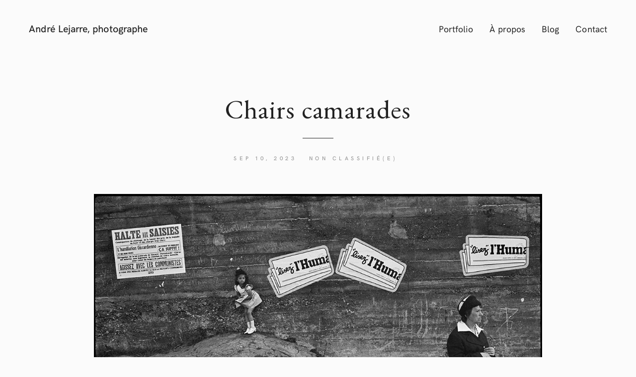

--- FILE ---
content_type: text/html; charset=UTF-8
request_url: https://www.andrelejarre.fr/2023/09/10/chairs-camarades/
body_size: 13510
content:
<!DOCTYPE html>
<html lang="fr-FR">
<head>
	<meta charset="UTF-8">
	<meta http-equiv="X-UA-Compatible" content="IE=edge">
	<meta name="viewport" content="width=device-width, initial-scale=1, minimum-scale=1, maximum-scale=1">
	<meta name='robots' content='index, follow, max-image-preview:large, max-snippet:-1, max-video-preview:-1' />

	<!-- This site is optimized with the Yoast SEO plugin v20.2.1 - https://yoast.com/wordpress/plugins/seo/ -->
	<title>Chairs camarades - André Lejarre - Photographe Une traversée de 50 ans de photographie</title>
	<link rel="canonical" href="https://www.andrelejarre.fr/2023/09/10/chairs-camarades/" />
	<meta property="og:locale" content="fr_FR" />
	<meta property="og:type" content="article" />
	<meta property="og:title" content="Chairs camarades - André Lejarre - Photographe Une traversée de 50 ans de photographie" />
	<meta property="og:description" content="Pour toutes celles, pour tous ceux qui n&rsquo;ont pas peur du rouge, Je suis très honoré d&rsquo;être invité à montrer mon travail à la prochaine fête de l&rsquo;Humanité, il est écrit « rétrospective » dans le programme&#8230; fichtre ! Mes images seront" />
	<meta property="og:url" content="https://www.andrelejarre.fr/2023/09/10/chairs-camarades/" />
	<meta property="og:site_name" content="André Lejarre - Photographe Une traversée de 50 ans de photographie" />
	<meta property="article:published_time" content="2023-09-10T21:46:28+00:00" />
	<meta property="article:modified_time" content="2023-09-11T06:54:40+00:00" />
	<meta property="og:image" content="https://www.andrelejarre.fr/wp-content/uploads/2023/09/8-76-15.jpg" />
	<meta property="og:image:width" content="1163" />
	<meta property="og:image:height" content="787" />
	<meta property="og:image:type" content="image/jpeg" />
	<meta name="author" content="admLeJ4rre" />
	<meta name="twitter:card" content="summary_large_image" />
	<meta name="twitter:label1" content="Écrit par" />
	<meta name="twitter:data1" content="admLeJ4rre" />
	<meta name="twitter:label2" content="Durée de lecture estimée" />
	<meta name="twitter:data2" content="6 minutes" />
	<script type="application/ld+json" class="yoast-schema-graph">{"@context":"https://schema.org","@graph":[{"@type":"WebPage","@id":"https://www.andrelejarre.fr/2023/09/10/chairs-camarades/","url":"https://www.andrelejarre.fr/2023/09/10/chairs-camarades/","name":"Chairs camarades - André Lejarre - Photographe Une traversée de 50 ans de photographie","isPartOf":{"@id":"https://www.andrelejarre.fr/#website"},"primaryImageOfPage":{"@id":"https://www.andrelejarre.fr/2023/09/10/chairs-camarades/#primaryimage"},"image":{"@id":"https://www.andrelejarre.fr/2023/09/10/chairs-camarades/#primaryimage"},"thumbnailUrl":"https://www.andrelejarre.fr/wp-content/uploads/2023/09/8-76-15.jpg","datePublished":"2023-09-10T21:46:28+00:00","dateModified":"2023-09-11T06:54:40+00:00","author":{"@id":"https://www.andrelejarre.fr/#/schema/person/dc99fcd761da14f37634625b44b4bc23"},"breadcrumb":{"@id":"https://www.andrelejarre.fr/2023/09/10/chairs-camarades/#breadcrumb"},"inLanguage":"fr-FR","potentialAction":[{"@type":"ReadAction","target":["https://www.andrelejarre.fr/2023/09/10/chairs-camarades/"]}]},{"@type":"ImageObject","inLanguage":"fr-FR","@id":"https://www.andrelejarre.fr/2023/09/10/chairs-camarades/#primaryimage","url":"https://www.andrelejarre.fr/wp-content/uploads/2023/09/8-76-15.jpg","contentUrl":"https://www.andrelejarre.fr/wp-content/uploads/2023/09/8-76-15.jpg","width":1163,"height":787,"caption":"Romainville 1976."},{"@type":"BreadcrumbList","@id":"https://www.andrelejarre.fr/2023/09/10/chairs-camarades/#breadcrumb","itemListElement":[{"@type":"ListItem","position":1,"name":"Accueil","item":"https://www.andrelejarre.fr/"},{"@type":"ListItem","position":2,"name":"Blog","item":"https://www.andrelejarre.fr/blog/"},{"@type":"ListItem","position":3,"name":"Chairs camarades"}]},{"@type":"WebSite","@id":"https://www.andrelejarre.fr/#website","url":"https://www.andrelejarre.fr/","name":"André Lejarre - Photographe Une traversée de 50 ans de photographie","description":"Un site utilisant WordPress","potentialAction":[{"@type":"SearchAction","target":{"@type":"EntryPoint","urlTemplate":"https://www.andrelejarre.fr/?s={search_term_string}"},"query-input":"required name=search_term_string"}],"inLanguage":"fr-FR"},{"@type":"Person","@id":"https://www.andrelejarre.fr/#/schema/person/dc99fcd761da14f37634625b44b4bc23","name":"admLeJ4rre","image":{"@type":"ImageObject","inLanguage":"fr-FR","@id":"https://www.andrelejarre.fr/#/schema/person/image/","url":"https://secure.gravatar.com/avatar/b775346c8c1e2776913e0ad4a55b0c3f?s=96&d=mm&r=g","contentUrl":"https://secure.gravatar.com/avatar/b775346c8c1e2776913e0ad4a55b0c3f?s=96&d=mm&r=g","caption":"admLeJ4rre"},"url":"https://www.andrelejarre.fr/author/admlej4rre/"}]}</script>
	<!-- / Yoast SEO plugin. -->


<link rel='dns-prefetch' href='//fonts.googleapis.com' />
<link rel="alternate" type="application/rss+xml" title="André Lejarre - Photographe  Une traversée de 50 ans de photographie &raquo; Flux" href="https://www.andrelejarre.fr/feed/" />
<link rel="alternate" type="application/rss+xml" title="André Lejarre - Photographe  Une traversée de 50 ans de photographie &raquo; Flux des commentaires" href="https://www.andrelejarre.fr/comments/feed/" />
<link rel="alternate" type="application/rss+xml" title="André Lejarre - Photographe  Une traversée de 50 ans de photographie &raquo; Chairs camarades Flux des commentaires" href="https://www.andrelejarre.fr/2023/09/10/chairs-camarades/feed/" />
<script type="text/javascript">
window._wpemojiSettings = {"baseUrl":"https:\/\/s.w.org\/images\/core\/emoji\/14.0.0\/72x72\/","ext":".png","svgUrl":"https:\/\/s.w.org\/images\/core\/emoji\/14.0.0\/svg\/","svgExt":".svg","source":{"concatemoji":"https:\/\/www.andrelejarre.fr\/wp-includes\/js\/wp-emoji-release.min.js?ver=6.1.9"}};
/*! This file is auto-generated */
!function(e,a,t){var n,r,o,i=a.createElement("canvas"),p=i.getContext&&i.getContext("2d");function s(e,t){var a=String.fromCharCode,e=(p.clearRect(0,0,i.width,i.height),p.fillText(a.apply(this,e),0,0),i.toDataURL());return p.clearRect(0,0,i.width,i.height),p.fillText(a.apply(this,t),0,0),e===i.toDataURL()}function c(e){var t=a.createElement("script");t.src=e,t.defer=t.type="text/javascript",a.getElementsByTagName("head")[0].appendChild(t)}for(o=Array("flag","emoji"),t.supports={everything:!0,everythingExceptFlag:!0},r=0;r<o.length;r++)t.supports[o[r]]=function(e){if(p&&p.fillText)switch(p.textBaseline="top",p.font="600 32px Arial",e){case"flag":return s([127987,65039,8205,9895,65039],[127987,65039,8203,9895,65039])?!1:!s([55356,56826,55356,56819],[55356,56826,8203,55356,56819])&&!s([55356,57332,56128,56423,56128,56418,56128,56421,56128,56430,56128,56423,56128,56447],[55356,57332,8203,56128,56423,8203,56128,56418,8203,56128,56421,8203,56128,56430,8203,56128,56423,8203,56128,56447]);case"emoji":return!s([129777,127995,8205,129778,127999],[129777,127995,8203,129778,127999])}return!1}(o[r]),t.supports.everything=t.supports.everything&&t.supports[o[r]],"flag"!==o[r]&&(t.supports.everythingExceptFlag=t.supports.everythingExceptFlag&&t.supports[o[r]]);t.supports.everythingExceptFlag=t.supports.everythingExceptFlag&&!t.supports.flag,t.DOMReady=!1,t.readyCallback=function(){t.DOMReady=!0},t.supports.everything||(n=function(){t.readyCallback()},a.addEventListener?(a.addEventListener("DOMContentLoaded",n,!1),e.addEventListener("load",n,!1)):(e.attachEvent("onload",n),a.attachEvent("onreadystatechange",function(){"complete"===a.readyState&&t.readyCallback()})),(e=t.source||{}).concatemoji?c(e.concatemoji):e.wpemoji&&e.twemoji&&(c(e.twemoji),c(e.wpemoji)))}(window,document,window._wpemojiSettings);
</script>
<style type="text/css">
img.wp-smiley,
img.emoji {
	display: inline !important;
	border: none !important;
	box-shadow: none !important;
	height: 1em !important;
	width: 1em !important;
	margin: 0 0.07em !important;
	vertical-align: -0.1em !important;
	background: none !important;
	padding: 0 !important;
}
</style>
	<link rel='stylesheet' id='contact-form-7-css' href='https://www.andrelejarre.fr/wp-content/plugins/contact-form-7/includes/css/styles.css?ver=5.7.4' type='text/css' media='all' />
<link rel='stylesheet' id='bootstrap-css' href='https://www.andrelejarre.fr/wp-content/themes/mauer-stills/includes/bootstrap/css/bootstrap.min.css?ver=6.1.9' type='text/css' media='all' />
<link rel='stylesheet' id='HKGrotesk-css' href='https://www.andrelejarre.fr/wp-content/themes/mauer-stills/fonts/HKGrotesk/stylesheet.css?ver=1.1' type='text/css' media='all' />
<link rel='stylesheet' id='mauer-stills-google-fonts-css' href='https://fonts.googleapis.com/css?family=EB+Garamond%3A300%2C300i%2C400%2C400i%2C500%2C500i%2C700%2C700i&#038;subset=latin%2Clatin-ext&#038;ver=1.1' type='text/css' media='all' />
<link rel='stylesheet' id='font-awesome-css' href='https://www.andrelejarre.fr/wp-content/themes/mauer-stills/includes/font-awesome/css/font-awesome.min.css?ver=6.1.9' type='text/css' media='all' />
<link rel='stylesheet' id='photoswipe-css' href='https://www.andrelejarre.fr/wp-content/themes/mauer-stills/includes/photoSwipe/photoswipe.css?ver=6.1.9' type='text/css' media='all' />
<link rel='stylesheet' id='photoswipe-default-skin-css' href='https://www.andrelejarre.fr/wp-content/themes/mauer-stills/includes/photoSwipe/default-skin/default-skin.css?ver=6.1.9' type='text/css' media='all' />
<link rel='stylesheet' id='mauer-stills-stylesheet-css' href='https://www.andrelejarre.fr/wp-content/themes/mauer-stills/style.css?ver=1.1' type='text/css' media='all' />
<style id='mauer-stills-stylesheet-inline-css' type='text/css'>


			/* Font sizes */
			/* the first font-size declaration in each of the following rules is a fallback for browsers with no CSS calc() support. */

			/* Font 1 - font sizes */
			body {font-size: 17px} /* the only font-size property that is explicitly provided when using custom typography */
			blockquote {font-size: 23px; font-size: calc(23px * 1);}
			@media (max-width: 767px) {blockquote {font-size: 21px; font-size: calc(21px * 1);}}
			.section-main-content select, .section-main-content textarea, .section-main-content input[type="text"],
			.section-main-content input[type="password"], .section-main-content input[type="date"], .section-main-content input[type="month"],
			.section-main-content input[type="time"], .section-main-content input[type="week"], .section-main-content input[type="number"],
			.section-main-content input[type="email"], .section-main-content input[type="url"], .section-main-content input[type="search"],
			.section-main-content input[type="tel"], .section-main-content input[type="color"], .section-main-content .form-control {
				font-size: 16px!important; font-size: calc(16px * 1)!important;
			}
			span.wpcf7-not-valid-tip, div.wpcf7-validation-errors, div.wpcf7-mail-sent-ok {font-size: 14px; font-size: calc(14px * 1);}
			.entry-excerpt {font-size: 15px; font-size: calc(15px * 1);}
			.search-popup input.search-input {font-size: 32px; font-size: calc(32px * 1);}
			.search-popup .search-input-p:before {font-size: 22px; font-size: calc(22px * 1);}
			@media (max-width: 767px) {
				.search-popup input.search-input {font-size: 24px; font-size: calc(24px * 1);}
				.search-popup .search-input-p:before {font-size: 15px; font-size: calc(15px * 1);}
			}
			.mauer-pswp-gallery figcaption, .wp-caption-text, .entry-thumb-caption {font-size: 13px; font-size: calc(13px * 1);}
			.pswp__caption__center {font-size: 14px; font-size: calc(14px * 1);}
			.comment-reply-title small {font-size: 12px; font-size: calc(12px * 1);}
			.section-main-content .comment-respond .comment-notes, .section-main-content .comment-notes,
			.section-main-content .logged-in-as, .section-main-content .subscribe-label, .section-main-content .comment-date {
				font-size: 14px; font-size: calc(14px * 1);
			}
			li.pingback {font-size: 16px; font-size: calc(16px * 1);}
			.comment-text {font-size: 15px; font-size: calc(15px * 1);}
			#comment-nav-below .nav-previous, #comment-nav-below .nav-next {font-size: 16px; font-size: calc(16px * 1);}
			.form-allowed-tags, .form-allowed-tags code {font-size: 15px; font-size: calc(15px * 1);}
			.section-main-content div.sharedaddy h3.sd-title {font-size: 17px; font-size: calc(17px * 1);}


			/* Font 2 - font sizes */
			h1 {font-size: 25px; font-size: calc(33px * 1);}
			h2 {font-size: 23px; font-size: calc(28px * 1);}
			h3 {font-size: 20px; font-size: calc(23px * 1);}
			h4 {font-size: 17px; font-size: calc(19px * 1);}
			h5 {font-size: 15px; font-size: calc(14px * 1);}
			h6 {font-size: 13px; font-size: calc(13px * 1);}

			.more-posts-heading {font-size: 17px; font-size: calc(17px * 1);}
			.widget h4 {font-size: 18px; font-size: calc(18px * 1);}
			.comment-reply-title, .comments-title {font-size: 17px; font-size: calc(17px * 1);}
			.widget>h4:first-child {font-size: 18px; font-size: calc(18px * 1);}


			/* Font 3 - font sizes */
			input[type="submit"], .section-main-content input[type="submit"], button, .button {
				font-size: 13px; font-size: calc(13px * 1);
			}
			input[type="submit"].button-smaller, .section-main-content input[type="submit"].button-smaller,
			button.button-smaller, .comment-respond input[type="submit"] {
				font-size: 12px; font-size: calc(12px * 1);
			}
			.widget input[type="submit"], .widget button {font-size: 11px; font-size: calc(11px * 1);}
			.mauer-navbar .text-logo {font-size: 20px; font-size: calc(20px * 1);}
			.portfolio-categories {font-size: 11px; font-size: calc(11px * 1);}
			.portfolio-project-tile .entry-title {font-size: 16px; font-size: calc(16px * 1);}
			.posts-grid.posts-flow-2-cols .portfolio-project-tile .entry-title {font-size: 17px; font-size: calc(17px * 1);}
			@media (max-width: 999px) {.posts-grid.posts-flow-2-cols .portfolio-project-tile .entry-title {font-size: 16px; font-size: calc(16px * 1);}}
			.mauer-more-projects-wrapper .portfolio-project-tile .entry-title {font-size: 15px; font-size: calc(15px * 1);}
			.masonry-grid-4cols .portfolio-project-tile .entry-title {font-size: 15px; font-size: calc(15px * 1);}
			.entry-meta {font-size: 11px; font-size: calc(11px * 1);}
			.mauer-blog-feed .entry-meta {font-size: 11px; font-size: calc(11px * 1);}
			.blog-post-in-more .entry-meta {font-size: 10px; font-size: calc(10px * 1);}
			.sd-social-icon .sd-button span.share-count {font-size: 9px!important; font-size: calc(9px * 1)!important;}
			.pswp__counter {font-size: 11px; font-size: calc(11px * 1);}
			.mauer-navbar {font-size: 18px; font-size: calc(18px * 1);}
			.footer-copyright {font-size: 14px; font-size: calc(14px * 1);}
			.widget {font-size: 15px; font-size: calc(15px * 1);}
			.widgetized-area select, .widgetized-area textarea, .widgetized-area input[type="text"], .widgetized-area input[type="password"],
			.widgetized-area input[type="date"], .widgetized-area input[type="month"], .widgetized-area input[type="time"], .widgetized-area input[type="week"],
			.widgetized-area input[type="number"], .widgetized-area input[type="email"], .widgetized-area input[type="url"], .widgetized-area input[type="search"],
			.widgetized-area input[type="tel"], .widgetized-area input[type="color"], .widgetized-area .form-control {
				font-size: 15px!important; font-size: calc(15px * 1)!important;
			}
			.tagcloud a {font-size: 13px!important; font-size: calc(13px * 1)!important;}
			.dropdown-menu {font-size: 15px; font-size: calc(15px * 1);}



			/* Font 4 - font sizes */
			.blog-post-in-more .entry-title {font-size: 27px; font-size: calc(27px * 1);}
			.entry-full .entry-title {font-size: 53px; font-size: calc(53px * 1);}
			@media (max-width: 599px) {.entry-full .entry-title {font-size: 40px; font-size: calc(40px * 1);}}
			@media (min-width: 600px) and (max-width: 767px) {.entry-full .entry-title {font-size: 43px; font-size: calc(43px * 1);}}
			.mauer-blog-feed-list .entry-title {font-size: 36px; font-size: calc(36px * 1);}
			.mauer-blog-feed-2-cols .entry-title {font-size: 32px; font-size: calc(32px * 1);}



			/* Font 5 - font sizes */
			.portfolio-welcome-phrase {font-size: 39px; font-size: calc(39px * 1);}
			@media (max-width: 767px) {.portfolio-welcome-phrase {font-size: 34px; font-size: calc(34px * 1);}}



		
</style>
<script type='text/javascript' src='https://www.andrelejarre.fr/wp-includes/js/jquery/jquery.min.js?ver=3.6.1' id='jquery-core-js'></script>
<script type='text/javascript' src='https://www.andrelejarre.fr/wp-includes/js/jquery/jquery-migrate.min.js?ver=3.3.2' id='jquery-migrate-js'></script>
<!--[if lt IE 9]>
<script type='text/javascript' src='https://www.andrelejarre.fr/wp-content/themes/mauer-stills/includes/html5Shiv/html5shiv.min.js?ver=6.1.9' id='html5shiv-js'></script>
<![endif]-->
<!--[if lt IE 9]>
<script type='text/javascript' src='https://www.andrelejarre.fr/wp-content/themes/mauer-stills/includes/respondJS/respond.min.js?ver=6.1.9' id='respond-js'></script>
<![endif]-->
<link rel="https://api.w.org/" href="https://www.andrelejarre.fr/wp-json/" /><link rel="alternate" type="application/json" href="https://www.andrelejarre.fr/wp-json/wp/v2/posts/2574" /><link rel="EditURI" type="application/rsd+xml" title="RSD" href="https://www.andrelejarre.fr/xmlrpc.php?rsd" />
<link rel="wlwmanifest" type="application/wlwmanifest+xml" href="https://www.andrelejarre.fr/wp-includes/wlwmanifest.xml" />
<meta name="generator" content="WordPress 6.1.9" />
<link rel='shortlink' href='https://www.andrelejarre.fr/?p=2574' />
<link rel="alternate" type="application/json+oembed" href="https://www.andrelejarre.fr/wp-json/oembed/1.0/embed?url=https%3A%2F%2Fwww.andrelejarre.fr%2F2023%2F09%2F10%2Fchairs-camarades%2F" />
<link rel="alternate" type="text/xml+oembed" href="https://www.andrelejarre.fr/wp-json/oembed/1.0/embed?url=https%3A%2F%2Fwww.andrelejarre.fr%2F2023%2F09%2F10%2Fchairs-camarades%2F&#038;format=xml" />
<link rel="icon" type="image/png" href="https://www.andrelejarre.fr/wp-content/themes/mauer-stills/img/favicons/a.png" />
	<!-- Global site tag (gtag.js) - Google Analytics -->
<script async src="https://www.googletagmanager.com/gtag/js?id=G-4BZ00J1SZ8"></script>
<script>
  window.dataLayer = window.dataLayer || [];
  function gtag(){dataLayer.push(arguments);}
  gtag('js', new Date());

  gtag('config', 'G-4BZ00J1SZ8');
</script>
</head>

<body class="post-template-default single single-post postid-2574 single-format-standard custom-typography-off mauer-share-from-lightbox">

<div class="mauer-preloader">
	<div class="mauer-spinner"></div>
</div>

<div class="search-popup">
	<div class="container-fluid mauer-container-fluid-with-max-width">
		<div class="row">
			<div class="col-sm-6 col-sm-offset-3">
				<form role="search" method="get" class="searchform" action="https://www.andrelejarre.fr/">
	<div>
					<p class="search-input-p"><input class="search-input" type="text" value="" name="s" placeholder="Type and hit Enter" /></p>
			<p><input type="submit" class="searchsubmit" value="Search" /></p>
			</div>
</form>
			</div>
		</div>
	</div>
	<a href="#" class="mauer-close search-popup-closer"></a>
</div>

<div class="section section-header">

	<div class="container-fluid">
		<div class="row">
			<div class="col-xs-12">

				<div class="menu-stripe-wrapper">

					<nav class="navbar navbar-default navbar-static-top mauer-navbar">

						<div class="navbar-header">
							<button type="button" class="navbar-toggle collapsed" data-toggle="collapse" data-target="#navbar" aria-expanded="false" aria-controls="navbar">
								<span class="sr-only">Toggle navigation</span>
								<span class="icon-bar"></span><span class="icon-bar"></span><span class="icon-bar"></span>
							</button>
							<a href="https://www.andrelejarre.fr/" class="logo-link" title="André Lejarre &#8211; Photographe  Une traversée de 50 ans de photographie">
												<div class="text-logo-wrapper">
					<div class="text-logo-holder"><div class="text-logo">André Lejarre, photographe</div></div>
				</div>
										</a>
						</div>

						<div id="navbar" class="navbar-collapse collapse">
							<div class="mauer-header-right navbar-right">
								<ul id="menu-primary-menu" class="nav navbar-nav"><li itemscope="itemscope" itemtype="https://www.schema.org/SiteNavigationElement" id="menu-item-628" class="menu-item menu-item-type-post_type menu-item-object-page menu-item-home menu-item-628"><a title="Portfolio" href="https://www.andrelejarre.fr/">Portfolio</a></li>
<li itemscope="itemscope" itemtype="https://www.schema.org/SiteNavigationElement" id="menu-item-36" class="menu-item menu-item-type-post_type menu-item-object-page menu-item-36"><a title="À propos" href="https://www.andrelejarre.fr/a-propos-2/">À propos</a></li>
<li itemscope="itemscope" itemtype="https://www.schema.org/SiteNavigationElement" id="menu-item-225" class="menu-item menu-item-type-post_type menu-item-object-page current_page_parent menu-item-225"><a title="Blog" href="https://www.andrelejarre.fr/blog/">Blog</a></li>
<li itemscope="itemscope" itemtype="https://www.schema.org/SiteNavigationElement" id="menu-item-1021" class="menu-item menu-item-type-post_type menu-item-object-page menu-item-1021"><a title="Contact" href="https://www.andrelejarre.fr/contact-3/">Contact</a></li>
</ul>							</div>

							
						</div>

					</nav>
					<div class="clearfix"></div>

				</div>

			</div>
		</div>
	</div>

</div>
<div class="section-main-content">
	<div class="container-fluid mauer-container-fluid-with-max-width">

	
		
			<div class="entry-full post-2574 post type-post status-publish format-standard has-post-thumbnail hentry category-non-classifiee">

				<div class="row">
					<div class="col-sm-8 col-sm-offset-2 col-md-8 col-md-offset-2">
						<h1 class="entry-title entry-title-followed-by-meta">Chairs camarades</h1>
						<div class="entry-meta">
														<span class="entry-date">Sep 10, 2023</span>
							<span class="entry-cats"><a href="https://www.andrelejarre.fr/category/non-classifiee/" rel="category tag">Non classifié(e)</a></span>
						</div>
					</div>
				</div>

									<div class="row">
						<div class="col-xs-12">
							<div class="entry-thumb">
								<div class="entry-thumb-inner">
									<img src="https://www.andrelejarre.fr/wp-content/uploads/2023/09/8-76-15.jpg" class="mauer-img-adaptable-height-and-width wp-post-image" alt="" decoding="async" srcset="https://www.andrelejarre.fr/wp-content/uploads/2023/09/8-76-15.jpg 1163w, https://www.andrelejarre.fr/wp-content/uploads/2023/09/8-76-15-300x203.jpg 300w, https://www.andrelejarre.fr/wp-content/uploads/2023/09/8-76-15-1024x693.jpg 1024w, https://www.andrelejarre.fr/wp-content/uploads/2023/09/8-76-15-768x520.jpg 768w, https://www.andrelejarre.fr/wp-content/uploads/2023/09/8-76-15-780x528.jpg 780w, https://www.andrelejarre.fr/wp-content/uploads/2023/09/8-76-15-892x604.jpg 892w, https://www.andrelejarre.fr/wp-content/uploads/2023/09/8-76-15-624x422.jpg 624w, https://www.andrelejarre.fr/wp-content/uploads/2023/09/8-76-15-586x397.jpg 586w, https://www.andrelejarre.fr/wp-content/uploads/2023/09/8-76-15-420x284.jpg 420w" sizes="(max-width: 1163px) 100vw, 1163px" />																			<div class="entry-thumb-caption">Romainville 1976.</div>
																	</div>
							</div>
						</div>
					</div>
				
				<div class="row">
					<div class="col-sm-10 col-sm-offset-1 col-md-8 col-md-offset-2">

						<div class="add-padding-on-small-resolutions">
																												<div class="entry-content clearfix">
								<p>Pour toutes celles, pour tous ceux qui n&rsquo;ont pas peur du rouge,</p>
<p>Je suis très honoré d&rsquo;être invité à montrer mon travail à la prochaine fête de l&rsquo;Humanité, il est écrit « rétrospective » dans le programme&#8230;</p>
<p>fichtre !</p>
<p>Mes images seront mises en scène par les amis graphistes et scénographes Bruno et Guillaume (« Au fond à gauche »), pleins de talent<img decoding="async" loading="lazy" width="1181" height="884" class="alignnone size-full wp-image-2578" src="https://www.andrelejarre.fr/wp-content/uploads/2023/09/capture-decran-2023-09-07-a-23-20-18.png" alt="" srcset="https://www.andrelejarre.fr/wp-content/uploads/2023/09/capture-decran-2023-09-07-a-23-20-18.png 1181w, https://www.andrelejarre.fr/wp-content/uploads/2023/09/capture-decran-2023-09-07-a-23-20-18-300x225.png 300w, https://www.andrelejarre.fr/wp-content/uploads/2023/09/capture-decran-2023-09-07-a-23-20-18-1024x766.png 1024w, https://www.andrelejarre.fr/wp-content/uploads/2023/09/capture-decran-2023-09-07-a-23-20-18-768x575.png 768w, https://www.andrelejarre.fr/wp-content/uploads/2023/09/capture-decran-2023-09-07-a-23-20-18-780x584.png 780w, https://www.andrelejarre.fr/wp-content/uploads/2023/09/capture-decran-2023-09-07-a-23-20-18-892x668.png 892w, https://www.andrelejarre.fr/wp-content/uploads/2023/09/capture-decran-2023-09-07-a-23-20-18-624x467.png 624w, https://www.andrelejarre.fr/wp-content/uploads/2023/09/capture-decran-2023-09-07-a-23-20-18-586x439.png 586w, https://www.andrelejarre.fr/wp-content/uploads/2023/09/capture-decran-2023-09-07-a-23-20-18-420x314.png 420w" sizes="(max-width: 1181px) 100vw, 1181px" /></p>
<p><img decoding="async" loading="lazy" width="1193" height="551" class="alignnone size-full wp-image-2577" src="https://www.andrelejarre.fr/wp-content/uploads/2023/09/capture-decran-2023-09-07-a-23-20-51.png" alt="" srcset="https://www.andrelejarre.fr/wp-content/uploads/2023/09/capture-decran-2023-09-07-a-23-20-51.png 1193w, https://www.andrelejarre.fr/wp-content/uploads/2023/09/capture-decran-2023-09-07-a-23-20-51-300x139.png 300w, https://www.andrelejarre.fr/wp-content/uploads/2023/09/capture-decran-2023-09-07-a-23-20-51-1024x473.png 1024w, https://www.andrelejarre.fr/wp-content/uploads/2023/09/capture-decran-2023-09-07-a-23-20-51-768x355.png 768w, https://www.andrelejarre.fr/wp-content/uploads/2023/09/capture-decran-2023-09-07-a-23-20-51-780x360.png 780w, https://www.andrelejarre.fr/wp-content/uploads/2023/09/capture-decran-2023-09-07-a-23-20-51-892x412.png 892w, https://www.andrelejarre.fr/wp-content/uploads/2023/09/capture-decran-2023-09-07-a-23-20-51-624x288.png 624w, https://www.andrelejarre.fr/wp-content/uploads/2023/09/capture-decran-2023-09-07-a-23-20-51-586x271.png 586w, https://www.andrelejarre.fr/wp-content/uploads/2023/09/capture-decran-2023-09-07-a-23-20-51-420x194.png 420w" sizes="(max-width: 1193px) 100vw, 1193px" /></p>
<p><img decoding="async" loading="lazy" width="1323" height="934" class="alignnone size-full wp-image-2593" src="https://www.andrelejarre.fr/wp-content/uploads/2023/09/capture-decran-2023-09-09-a-10-31-48.png" alt="" srcset="https://www.andrelejarre.fr/wp-content/uploads/2023/09/capture-decran-2023-09-09-a-10-31-48.png 1323w, https://www.andrelejarre.fr/wp-content/uploads/2023/09/capture-decran-2023-09-09-a-10-31-48-300x212.png 300w, https://www.andrelejarre.fr/wp-content/uploads/2023/09/capture-decran-2023-09-09-a-10-31-48-1024x723.png 1024w, https://www.andrelejarre.fr/wp-content/uploads/2023/09/capture-decran-2023-09-09-a-10-31-48-768x542.png 768w, https://www.andrelejarre.fr/wp-content/uploads/2023/09/capture-decran-2023-09-09-a-10-31-48-780x551.png 780w, https://www.andrelejarre.fr/wp-content/uploads/2023/09/capture-decran-2023-09-09-a-10-31-48-892x630.png 892w, https://www.andrelejarre.fr/wp-content/uploads/2023/09/capture-decran-2023-09-09-a-10-31-48-624x441.png 624w, https://www.andrelejarre.fr/wp-content/uploads/2023/09/capture-decran-2023-09-09-a-10-31-48-586x414.png 586w, https://www.andrelejarre.fr/wp-content/uploads/2023/09/capture-decran-2023-09-09-a-10-31-48-420x297.png 420w" sizes="(max-width: 1323px) 100vw, 1323px" /> <img decoding="async" loading="lazy" width="1026" height="799" class="alignnone size-full wp-image-2594" src="https://www.andrelejarre.fr/wp-content/uploads/2023/09/capture-decran-2023-09-09-a-10-33-03.png" alt="" srcset="https://www.andrelejarre.fr/wp-content/uploads/2023/09/capture-decran-2023-09-09-a-10-33-03.png 1026w, https://www.andrelejarre.fr/wp-content/uploads/2023/09/capture-decran-2023-09-09-a-10-33-03-300x234.png 300w, https://www.andrelejarre.fr/wp-content/uploads/2023/09/capture-decran-2023-09-09-a-10-33-03-1024x797.png 1024w, https://www.andrelejarre.fr/wp-content/uploads/2023/09/capture-decran-2023-09-09-a-10-33-03-768x598.png 768w, https://www.andrelejarre.fr/wp-content/uploads/2023/09/capture-decran-2023-09-09-a-10-33-03-780x607.png 780w, https://www.andrelejarre.fr/wp-content/uploads/2023/09/capture-decran-2023-09-09-a-10-33-03-892x695.png 892w, https://www.andrelejarre.fr/wp-content/uploads/2023/09/capture-decran-2023-09-09-a-10-33-03-624x486.png 624w, https://www.andrelejarre.fr/wp-content/uploads/2023/09/capture-decran-2023-09-09-a-10-33-03-586x456.png 586w, https://www.andrelejarre.fr/wp-content/uploads/2023/09/capture-decran-2023-09-09-a-10-33-03-420x327.png 420w" sizes="(max-width: 1026px) 100vw, 1026px" /></p>
<p>J&rsquo;y montrerai des images qui parlent du monde, de mon monde, de toutes celles , de tous ceux qui ont accompagné ma vie, qui se sont prêtés au jeu de la photographie, volontairement ou involontairement, des petites gens, qui n&rsquo;ont de petit que l&rsquo;adjectif, comme vous et moi,</p>
<p>quelques vieilles images ressorties, parce qu&rsquo;elles évoquent des souvenirs, comme des traces de sa vie, qui en laisse, on le sait bien, si peu.</p>
<p>Images de Belleville, le quartier où je vis, son mélange de populations, pour le meilleur, et sa <em>gentrification</em> rapide, pour le pire,</p>
<div id="attachment_2600" style="width: 1751px" class="wp-caption alignnone"><img aria-describedby="caption-attachment-2600" decoding="async" loading="lazy" class="wp-image-2600 size-full" src="https://www.andrelejarre.fr/wp-content/uploads/2023/09/al_93a705117-1.jpg" alt="" width="1741" height="472" srcset="https://www.andrelejarre.fr/wp-content/uploads/2023/09/al_93a705117-1.jpg 1741w, https://www.andrelejarre.fr/wp-content/uploads/2023/09/al_93a705117-1-300x81.jpg 300w, https://www.andrelejarre.fr/wp-content/uploads/2023/09/al_93a705117-1-1024x278.jpg 1024w, https://www.andrelejarre.fr/wp-content/uploads/2023/09/al_93a705117-1-768x208.jpg 768w, https://www.andrelejarre.fr/wp-content/uploads/2023/09/al_93a705117-1-1536x416.jpg 1536w, https://www.andrelejarre.fr/wp-content/uploads/2023/09/al_93a705117-1-780x211.jpg 780w, https://www.andrelejarre.fr/wp-content/uploads/2023/09/al_93a705117-1-892x242.jpg 892w, https://www.andrelejarre.fr/wp-content/uploads/2023/09/al_93a705117-1-624x169.jpg 624w, https://www.andrelejarre.fr/wp-content/uploads/2023/09/al_93a705117-1-586x159.jpg 586w, https://www.andrelejarre.fr/wp-content/uploads/2023/09/al_93a705117-1-420x114.jpg 420w, https://www.andrelejarre.fr/wp-content/uploads/2023/09/al_93a705117-1-1440x390.jpg 1440w" sizes="(max-width: 1741px) 100vw, 1741px" /><p id="caption-attachment-2600" class="wp-caption-text">Le marché de Belleville. Paris. 1993.</p></div>
<p>images du monde du travail, de ses luttes, images du quotidien,</p><p>j&rsquo;y montrerai également quelques images faites pendant 25 ans dans le village de Ndioum, au bord du fleuve Sénégal, village qui est devenu le mien, comme celui où j&rsquo;ai grandi dans le centre de la France.</p>
<div id="attachment_1153" style="width: 1033px" class="wp-caption aligncenter"><img aria-describedby="caption-attachment-1153" decoding="async" loading="lazy" class="wp-image-1153 size-full" src="https://www.andrelejarre.fr/wp-content/uploads/2018/12/femmes-de-saint-louis-1.jpg" alt="" width="1023" height="689" srcset="https://www.andrelejarre.fr/wp-content/uploads/2018/12/femmes-de-saint-louis-1.jpg 1023w, https://www.andrelejarre.fr/wp-content/uploads/2018/12/femmes-de-saint-louis-1-300x202.jpg 300w, https://www.andrelejarre.fr/wp-content/uploads/2018/12/femmes-de-saint-louis-1-768x517.jpg 768w, https://www.andrelejarre.fr/wp-content/uploads/2018/12/femmes-de-saint-louis-1-780x525.jpg 780w, https://www.andrelejarre.fr/wp-content/uploads/2018/12/femmes-de-saint-louis-1-892x601.jpg 892w, https://www.andrelejarre.fr/wp-content/uploads/2018/12/femmes-de-saint-louis-1-624x420.jpg 624w, https://www.andrelejarre.fr/wp-content/uploads/2018/12/femmes-de-saint-louis-1-586x395.jpg 586w, https://www.andrelejarre.fr/wp-content/uploads/2018/12/femmes-de-saint-louis-1-420x283.jpg 420w" sizes="(max-width: 1023px) 100vw, 1023px" /><p id="caption-attachment-1153" class="wp-caption-text">L&rsquo;attente du retour des pêcheurs. Guet Ndar, le village de pêcheurs de Saint-Louis du Sénégal. 1994. Toujours une forte tension, à la tombée du jour, les femmes attendent, la pêche sera t&rsquo;elle suffisante? Comment se passera le passage de la barre? Chaque année quelques pirogues chavirent et des pêcheurs se noient.</p></div><p>Le fleuve Sénégal vient se jeter dans l&rsquo;Océan Atlantique, à Saint Louis, Sur cette plage me revient toujours l&rsquo;histoire du roi africain qui, au début du 14 ème siècle, décide de traverser l&rsquo;Atlantique.</p>
<p>Là, je recommence (la pédagogie c&rsquo;est  beaucoup la répétition):</p>
<p style="font-weight: 400;">Aboubakr II , neveu de Soundiata, le fondateur de l’empire du Mali, était sûr qu’il y avait une autre terre de l’autre côté de l’océan. Il affrète 200 pirogues pour traverser l’océan en suivant le cours du « fleuve qui coule dans la mer ».<br />
Un seul navire revint, dont le commandant raconta qu’un très fort courant avait enseveli le gros de la flotte,  mais que quelques navires avaient atteint une autre terre, un autre continent.<br />
Le roi décide en 1312 (180 ans avant Colomb) de tenter lui-même l’aventure et, à la tête de 2000 pirogues, d&rsquo;une des plages de l&rsquo;Atlantique comme celle ci, prends la route de l’ouest. Aucune ne revint.</p>
<p style="font-weight: 400;"><span style="font-size: 10pt;">(d’après l’historien arabe Shihab al-Din al-Umari (1300-1349)</span></p>
<p>L&rsquo;histoire ne finit jamais, son  petit fils, Kankou Moussa, lui succède, qui, en 1324, décide de faire le pèlerinage à la Mecque, avec sa suite, plusieurs milliers d&rsquo;hommes, et 10 tonnes d&rsquo;or. Il dépense tout au cours de son voyage, et, lors de son escale au Caire, fait chuter les cours de l&rsquo;or dans le pays. Ibn Battuta en parle dans ses mémoires.<br />
Bref, il fait le cacou, les rois et reines et président(e)s le font souvent.</p><p>Ces moments de l&rsquo;histoire du monde ne m&rsquo;ont jamais été appris, merci mes universités! Un président de la république regrettait même que les Africains tardent à rentrer dans l&rsquo;histoire, le bracelet électronique à sa cheville ne l&#8217;empêche toujours pas d&rsquo;écrire (et de publier ) des livres.</p>
<p>L&rsquo;Afrique est pleine de rêves et de douleurs. Beaucoup de ses enfants  quittent ses guerres et sa pauvreté, et tentent de rejoindre nos sociétés dont une grande partie des richesses  provient de ses dépouilles.</p>
<p>Quel accueil ?</p>
<p>Quel regard sur  le monde ?</p>
<div class="mauer-pswp-gallery-wrapper">
<div class="mauer-pswp-gallery" data-style="display: flex;" itemscope itemtype="http://schema.org/ImageGallery">
<figure class='mauer-pswp-gallery-img mauer-pswp-gallery-tile-full' itemprop='associatedMedia' itemscope itemtype='http://schema.org/ImageObject'><a href='https://www.andrelejarre.fr/wp-content/uploads/2023/09/capture-decran-2023-09-08-a-11-38-31.png' itemprop='contentUrl' data-size='581x879'><img src='https://www.andrelejarre.fr/wp-content/uploads/2023/09/capture-decran-2023-09-08-a-11-38-31.png' class='mauer-img-adaptable-height' alt='' itemprop='thumbnail' /></a></figure></div></div>
<p>Une image de Michel Quarez, dont l&rsquo;an dernier, on montrait le travail au même endroit où, dans la fête, je vais montrer mes images,</p>
<div id="attachment_2606" style="width: 1442px" class="wp-caption alignnone"><img aria-describedby="caption-attachment-2606" decoding="async" loading="lazy" class="wp-image-2606 size-full" src="https://www.andrelejarre.fr/wp-content/uploads/2023/09/l1000644.jpg" alt="" width="1432" height="1000" srcset="https://www.andrelejarre.fr/wp-content/uploads/2023/09/l1000644.jpg 1432w, https://www.andrelejarre.fr/wp-content/uploads/2023/09/l1000644-300x209.jpg 300w, https://www.andrelejarre.fr/wp-content/uploads/2023/09/l1000644-1024x715.jpg 1024w, https://www.andrelejarre.fr/wp-content/uploads/2023/09/l1000644-768x536.jpg 768w, https://www.andrelejarre.fr/wp-content/uploads/2023/09/l1000644-780x545.jpg 780w, https://www.andrelejarre.fr/wp-content/uploads/2023/09/l1000644-892x623.jpg 892w, https://www.andrelejarre.fr/wp-content/uploads/2023/09/l1000644-624x436.jpg 624w, https://www.andrelejarre.fr/wp-content/uploads/2023/09/l1000644-586x409.jpg 586w, https://www.andrelejarre.fr/wp-content/uploads/2023/09/l1000644-420x293.jpg 420w" sizes="(max-width: 1432px) 100vw, 1432px" /><p id="caption-attachment-2606" class="wp-caption-text">Fête de l&rsquo;Humanité 2022.</p></div><div class="mauer-pswp-gallery-wrapper">
<div class="mauer-pswp-gallery" data-style="display: flex;" itemscope itemtype="http://schema.org/ImageGallery">
<figure class='mauer-pswp-gallery-img mauer-pswp-gallery-tile-full' itemprop='associatedMedia' itemscope itemtype='http://schema.org/ImageObject'><a href='https://www.andrelejarre.fr/wp-content/uploads/2023/09/capture-decran-2023-09-07-a-23-36-28.png' itemprop='contentUrl' data-size='413x600'><img src='https://www.andrelejarre.fr/wp-content/uploads/2023/09/capture-decran-2023-09-07-a-23-36-28.png' class='mauer-img-adaptable-height' alt='' itemprop='thumbnail' /></a></figure><figure class='mauer-pswp-gallery-img mauer-pswp-gallery-tile-full' itemprop='associatedMedia' itemscope itemtype='http://schema.org/ImageObject'><a href='https://www.andrelejarre.fr/wp-content/uploads/2023/09/capture-decran-2023-09-07-a-23-42-36.png' itemprop='contentUrl' data-size='478x348'><img src='https://www.andrelejarre.fr/wp-content/uploads/2023/09/capture-decran-2023-09-07-a-23-42-36.png' class='mauer-img-adaptable-height' alt='' itemprop='thumbnail' /></a></figure><figure class='mauer-pswp-gallery-img mauer-pswp-gallery-tile-full' itemprop='associatedMedia' itemscope itemtype='http://schema.org/ImageObject'><a href='https://www.andrelejarre.fr/wp-content/uploads/2023/09/capture-decran-2023-09-07-a-23-48-17.png' itemprop='contentUrl' data-size='498x746'><img src='https://www.andrelejarre.fr/wp-content/uploads/2023/09/capture-decran-2023-09-07-a-23-48-17.png' class='mauer-img-adaptable-height' alt='' itemprop='thumbnail' /></a></figure><figure class='mauer-pswp-gallery-img mauer-pswp-gallery-tile-full' itemprop='associatedMedia' itemscope itemtype='http://schema.org/ImageObject'><a href='https://www.andrelejarre.fr/wp-content/uploads/2023/09/capture-decran-2023-09-08-a-11-35-16.png' itemprop='contentUrl' data-size='545x713'><img src='https://www.andrelejarre.fr/wp-content/uploads/2023/09/capture-decran-2023-09-08-a-11-35-16.png' class='mauer-img-adaptable-height' alt='' itemprop='thumbnail' /></a></figure></div></div>

<p>Michel Quarez, merveilleux talent, généreux et acide,</p>
<p>il a pris ses cliques et ses claques voici deux ans,</p>
<p>Je voulais faire son portrait,</p>
<p>&#8211; « Quand tu veux ! »</p>
<p>je n&rsquo;ai pas voulu assez vite&#8230;.</p><p style="text-align: center;">Et, si ça vous chante,</p>
<div class="mauer-pswp-gallery-wrapper">
<div class="mauer-pswp-gallery" data-style="display: flex;" itemscope itemtype="http://schema.org/ImageGallery">
<figure class='mauer-pswp-gallery-img mauer-pswp-gallery-tile-full' itemprop='associatedMedia' itemscope itemtype='http://schema.org/ImageObject'><a href='https://www.andrelejarre.fr/wp-content/uploads/2023/09/dessin-mars-23-1-1.jpg' itemprop='contentUrl' data-size='698x1000'><img src='https://www.andrelejarre.fr/wp-content/uploads/2023/09/dessin-mars-23-1-1.jpg' class='mauer-img-adaptable-height' alt='' itemprop='thumbnail' /></a></figure></div></div>
<p>n&rsquo;oubliez pas de pousser la porte de l&rsquo;atelier de Catherine, Catherine Rauscher, qui partage ma vie,</p>
<p>et qui ouvre son atelier à l&rsquo;occasion des Portes ouvertes des Artistes de Ménilmontant<br />
les jeudi 28 septembre, vendredi 29 septembre, samedi 30 septembre, dimanche 1er octobre de 14h à 20h</p>
<p>(jusqu’à 21h le jeudi)</p>
<p>C&rsquo;est au 18 rue de Tourtille, à Paris 20 ème</p><div class="mauer-pswp-gallery-wrapper">
<div class="mauer-pswp-gallery" data-style="display: flex;" itemscope itemtype="http://schema.org/ImageGallery">
<figure class='mauer-pswp-gallery-img mauer-pswp-gallery-tile-full mauer-pswp-tile-has-caption' itemprop='associatedMedia' itemscope itemtype='http://schema.org/ImageObject'><a href='https://www.andrelejarre.fr/wp-content/uploads/2023/09/dessin-avril-23-2.jpg' itemprop='contentUrl' data-size='714x1000'><img src='https://www.andrelejarre.fr/wp-content/uploads/2023/09/dessin-avril-23-2.jpg' class='mauer-img-adaptable-height' alt='Dessin, avril 2023.' itemprop='thumbnail' /></a><figcaption itemprop='caption description'>Dessin, avril 2023.</figcaption></figure></div></div>

															</div>

							
							


	<div id="comments" class="comments-area">

					<h2 class="comments-title">
				Comments (<span>7</span>):			</h2>

			<ol class="commentlist">
							<li id="comment-11078">
				<article class="comment even thread-even depth-1 clearfix comment-holder">
					<div class="avatar-column">
						<header>
							<figure class="comment-avatar">
																<img alt='' src='https://secure.gravatar.com/avatar/4ef79a4bbf0e434a539a8449f8e75fb2?s=80&#038;d=mm&#038;r=g' srcset='https://secure.gravatar.com/avatar/4ef79a4bbf0e434a539a8449f8e75fb2?s=160&#038;d=mm&#038;r=g 2x' class='avatar avatar-80 photo' height='80' width='80' loading='lazy' decoding='async'/>							</figure>
							<h4 class="comment-heading"><a href='https://perso.imcce.fr/alain-chenciner/' rel='external nofollow ugc' class='url'>Alain CHENCINER</a></h4>
							<p class="comment-date">Sep 11, 2023 at 16 h 35 min</p>
						</header>
					</div>
					<div class="comment-text">
												<p>Bravo André !</p>
						<a rel='nofollow' class='comment-reply-link' href='#comment-11078' data-commentid="11078" data-postid="2574" data-belowelement="comment-11078" data-respondelement="respond" data-replyto="Répondre à Alain CHENCINER" aria-label='Répondre à Alain CHENCINER'>Répondre</a>					</div>
				</article>
			<ul class="children">
			<li id="comment-11080">
				<article class="comment odd alt depth-2 clearfix comment-holder">
					<div class="avatar-column">
						<header>
							<figure class="comment-avatar">
																<img alt='' src='https://secure.gravatar.com/avatar/977962599e3e3d70eb9801afaccbce04?s=50&#038;d=mm&#038;r=g' srcset='https://secure.gravatar.com/avatar/977962599e3e3d70eb9801afaccbce04?s=100&#038;d=mm&#038;r=g 2x' class='avatar avatar-50 photo' height='50' width='50' loading='lazy' decoding='async'/>							</figure>
							<h4 class="comment-heading">Nicolas DEVERS-DREYFUS</h4>
							<p class="comment-date">Sep 11, 2023 at 19 h 32 min</p>
						</header>
					</div>
					<div class="comment-text">
												<p>Bonsoir André,<br />
Je me réjouis de visiter ton exposition à la Fête!<br />
Toute la fidèle amitié d&rsquo;un ex du village voisin de Charonne&#8230;</p>
						<a rel='nofollow' class='comment-reply-link' href='#comment-11080' data-commentid="11080" data-postid="2574" data-belowelement="comment-11080" data-respondelement="respond" data-replyto="Répondre à Nicolas DEVERS-DREYFUS" aria-label='Répondre à Nicolas DEVERS-DREYFUS'>Répondre</a>					</div>
				</article>
			</li><!-- #comment-## -->
</ul><!-- .children -->
</li><!-- #comment-## -->
			<li id="comment-11086">
				<article class="comment even thread-odd thread-alt depth-1 clearfix comment-holder">
					<div class="avatar-column">
						<header>
							<figure class="comment-avatar">
																<img alt='' src='https://secure.gravatar.com/avatar/6ef2a4a3e96e85e8e8edf83853d27200?s=80&#038;d=mm&#038;r=g' srcset='https://secure.gravatar.com/avatar/6ef2a4a3e96e85e8e8edf83853d27200?s=160&#038;d=mm&#038;r=g 2x' class='avatar avatar-80 photo' height='80' width='80' loading='lazy' decoding='async'/>							</figure>
							<h4 class="comment-heading">Chaunac Jean Claude</h4>
							<p class="comment-date">Sep 12, 2023 at 18 h 32 min</p>
						</header>
					</div>
					<div class="comment-text">
												<p>André ! Super de découvrir ton exposition à la Fête de L’Huma</p>
						<a rel='nofollow' class='comment-reply-link' href='#comment-11086' data-commentid="11086" data-postid="2574" data-belowelement="comment-11086" data-respondelement="respond" data-replyto="Répondre à Chaunac Jean Claude" aria-label='Répondre à Chaunac Jean Claude'>Répondre</a>					</div>
				</article>
			</li><!-- #comment-## -->
			<li id="comment-11097">
				<article class="comment odd alt thread-even depth-1 clearfix comment-holder">
					<div class="avatar-column">
						<header>
							<figure class="comment-avatar">
																<img alt='' src='https://secure.gravatar.com/avatar/09a124a5d8d1181b251edc0d42b05b20?s=80&#038;d=mm&#038;r=g' srcset='https://secure.gravatar.com/avatar/09a124a5d8d1181b251edc0d42b05b20?s=160&#038;d=mm&#038;r=g 2x' class='avatar avatar-80 photo' height='80' width='80' loading='lazy' decoding='async'/>							</figure>
							<h4 class="comment-heading">Philippe Rauscher</h4>
							<p class="comment-date">Sep 13, 2023 at 11 h 22 min</p>
						</header>
					</div>
					<div class="comment-text">
												<p>Bravo André. Bonne exposition! Bien à vous deux.</p>
						<a rel='nofollow' class='comment-reply-link' href='#comment-11097' data-commentid="11097" data-postid="2574" data-belowelement="comment-11097" data-respondelement="respond" data-replyto="Répondre à Philippe Rauscher" aria-label='Répondre à Philippe Rauscher'>Répondre</a>					</div>
				</article>
			</li><!-- #comment-## -->
			<li id="comment-11100">
				<article class="comment even thread-odd thread-alt depth-1 clearfix comment-holder">
					<div class="avatar-column">
						<header>
							<figure class="comment-avatar">
																<img alt='' src='https://secure.gravatar.com/avatar/2a833b9e00f442262df9005f3744626c?s=80&#038;d=mm&#038;r=g' srcset='https://secure.gravatar.com/avatar/2a833b9e00f442262df9005f3744626c?s=160&#038;d=mm&#038;r=g 2x' class='avatar avatar-80 photo' height='80' width='80' loading='lazy' decoding='async'/>							</figure>
							<h4 class="comment-heading">Jean-Yves Maximilien</h4>
							<p class="comment-date">Sep 13, 2023 at 23 h 03 min</p>
						</header>
					</div>
					<div class="comment-text">
												<p>Bonsoir André, j&rsquo;y serais dimanche seulement mais j&rsquo;irais voir ton expo. Bravo! Peut-être nous croiserons-nous?</p>
						<a rel='nofollow' class='comment-reply-link' href='#comment-11100' data-commentid="11100" data-postid="2574" data-belowelement="comment-11100" data-respondelement="respond" data-replyto="Répondre à Jean-Yves Maximilien" aria-label='Répondre à Jean-Yves Maximilien'>Répondre</a>					</div>
				</article>
			</li><!-- #comment-## -->
			<li id="comment-11164">
				<article class="comment odd alt thread-even depth-1 clearfix comment-holder">
					<div class="avatar-column">
						<header>
							<figure class="comment-avatar">
																<img alt='' src='https://secure.gravatar.com/avatar/93fe6f274d77b241822ea56aa7a6288d?s=80&#038;d=mm&#038;r=g' srcset='https://secure.gravatar.com/avatar/93fe6f274d77b241822ea56aa7a6288d?s=160&#038;d=mm&#038;r=g 2x' class='avatar avatar-80 photo' height='80' width='80' loading='lazy' decoding='async'/>							</figure>
							<h4 class="comment-heading">Lamotte Philippe</h4>
							<p class="comment-date">Sep 19, 2023 at 11 h 53 min</p>
						</header>
					</div>
					<div class="comment-text">
												<p>J&rsquo;ai beaucoup aimé l&rsquo;exposition de vos photos, belle installation et présentation qui mettent en valeur les photos.<br />
J&rsquo;ai eu plaisir de les présenter à mes ami-e-s qui ne vous connaissaient pas.<br />
Salutation solidaire.<br />
Philippe</p>
						<a rel='nofollow' class='comment-reply-link' href='#comment-11164' data-commentid="11164" data-postid="2574" data-belowelement="comment-11164" data-respondelement="respond" data-replyto="Répondre à Lamotte Philippe" aria-label='Répondre à Lamotte Philippe'>Répondre</a>					</div>
				</article>
			</li><!-- #comment-## -->
			<li id="comment-11218">
				<article class="comment even thread-odd thread-alt depth-1 clearfix comment-holder">
					<div class="avatar-column">
						<header>
							<figure class="comment-avatar">
																<img alt='' src='https://secure.gravatar.com/avatar/94dafb8134a67555a24130cf1646129e?s=80&#038;d=mm&#038;r=g' srcset='https://secure.gravatar.com/avatar/94dafb8134a67555a24130cf1646129e?s=160&#038;d=mm&#038;r=g 2x' class='avatar avatar-80 photo' height='80' width='80' loading='lazy' decoding='async'/>							</figure>
							<h4 class="comment-heading">Irene Quesnay</h4>
							<p class="comment-date">Sep 21, 2023 at 18 h 32 min</p>
						</header>
					</div>
					<div class="comment-text">
												<p>Toujours touchant, André ton expo m&rsquo;incite à rêver que je pourrai quand même faire le voyage de Cahors à Paris pour cette fête^, mais j&rsquo;ai déjà pris mes billets pour fin octobre!<br />
j&rsquo;aime autant tes textes que tes photos.<br />
belle fête 2023</p>
						<a rel='nofollow' class='comment-reply-link' href='#comment-11218' data-commentid="11218" data-postid="2574" data-belowelement="comment-11218" data-respondelement="respond" data-replyto="Répondre à Irene Quesnay" aria-label='Répondre à Irene Quesnay'>Répondre</a>					</div>
				</article>
			</li><!-- #comment-## -->
			</ol><!-- .commentlist -->

			
			
		
			<div id="respond" class="comment-respond">
		<h3 id="reply-title" class="comment-reply-title">Laisser un commentaire <small><a rel="nofollow" id="cancel-comment-reply-link" href="/2023/09/10/chairs-camarades/#respond" style="display:none;">Annuler la réponse</a></small></h3><form action="https://www.andrelejarre.fr/wp-comments-post.php" method="post" id="commentform" class="comment-form"><p class="comment-notes"><span id="email-notes">Votre adresse e-mail ne sera pas publiée.</span> <span class="required-field-message">Les champs obligatoires sont indiqués avec <span class="required">*</span></span></p><p class="comment-form-comment">
				<textarea required placeholder="Comment*" id="comment" name="comment" cols="25" rows="1" aria-required="true"></textarea>
			</p><p class="comment-form-author">
				<input required minlength="3" maxlength="30"
					placeholder="Name*" id="author" name="author"
					type="text" value="" size="30" aria-required='true'
				/>
			</p>
<p class="comment-form-email">
				<input required placeholder="Email*" id="email"
					name="email" type="email" value="" size="30" aria-required='true'
				/>
			</p>
<p class="comment-form-url">
				<input placeholder="Website" id="url" name="url"
					type="url" value="" size="30"
				/>
			</p>
			<div class="clearfix"></div>
<p class="form-submit"><input name="submit" type="submit" id="submit" class="submit" value="Laisser un commentaire" /> <input type='hidden' name='comment_post_ID' value='2574' id='comment_post_ID' />
<input type='hidden' name='comment_parent' id='comment_parent' value='0' />
</p><p style="display: none;"><input type="hidden" id="akismet_comment_nonce" name="akismet_comment_nonce" value="3a2f506601" /></p><p style="display: none !important;"><label>&#916;<textarea name="ak_hp_textarea" cols="45" rows="8" maxlength="100"></textarea></label><input type="hidden" id="ak_js_1" name="ak_js" value="173"/><script>document.getElementById( "ak_js_1" ).setAttribute( "value", ( new Date() ).getTime() );</script></p></form>	</div><!-- #respond -->
	
	</div><!-- #comments .comments-area -->

													</div>

					</div>
				</div>

			</div><!-- /.entry-full -->




			<!-- related -->
			
				
				
					<div class="row">
						<div class="col-sm-10 col-sm-offset-1 col-md-8 col-md-offset-2">

							<div class="more-posts-wrapper">

								<h3 class="more-posts-heading">Related posts: </h3>

								<div class="row row-narrower-cols">

																			<div class="col-xs-12 col-sm-6">																					<div class="blog-post-in-more">
												<a href="https://www.andrelejarre.fr/2025/05/08/vivrais-je/" title="Vivrais-je ?">
													<div class="entry-thumb-wrapper blog">
														<img src="https://www.andrelejarre.fr/wp-content/uploads/2025/05/vivrais-jeromainville1975-420x273.jpg" class="attachment-mauer_stills_thumb_5 size-mauer_stills_thumb_5 wp-post-image" alt="" decoding="async" loading="lazy" srcset="https://www.andrelejarre.fr/wp-content/uploads/2025/05/vivrais-jeromainville1975-420x273.jpg 420w, https://www.andrelejarre.fr/wp-content/uploads/2025/05/vivrais-jeromainville1975-300x195.jpg 300w, https://www.andrelejarre.fr/wp-content/uploads/2025/05/vivrais-jeromainville1975-1024x665.jpg 1024w, https://www.andrelejarre.fr/wp-content/uploads/2025/05/vivrais-jeromainville1975-768x499.jpg 768w, https://www.andrelejarre.fr/wp-content/uploads/2025/05/vivrais-jeromainville1975-780x507.jpg 780w, https://www.andrelejarre.fr/wp-content/uploads/2025/05/vivrais-jeromainville1975-892x579.jpg 892w, https://www.andrelejarre.fr/wp-content/uploads/2025/05/vivrais-jeromainville1975-624x405.jpg 624w, https://www.andrelejarre.fr/wp-content/uploads/2025/05/vivrais-jeromainville1975-586x381.jpg 586w, https://www.andrelejarre.fr/wp-content/uploads/2025/05/vivrais-jeromainville1975.jpg 1107w" sizes="(max-width: 420px) 100vw, 420px" />														<div class="entry-thumb-overlay"></div>
													</div>
												</a>
																								<a href="https://www.andrelejarre.fr/2025/05/08/vivrais-je/" title="Vivrais-je ?"><h3 class="entry-title ">Vivrais-je ?</h3></a>
												<div class="entry-meta">
													<span class="entry-date">Sep 10, 2023</span>
												</div>
											</div>
										</div>																													<div class="col-xs-12 col-sm-6">																					<div class="blog-post-in-more">
												<a href="https://www.andrelejarre.fr/2024/06/18/petit-frere/" title="Petit frère">
													<div class="entry-thumb-wrapper blog">
														<img src="https://www.andrelejarre.fr/wp-content/uploads/2024/06/abdoulaye-barry-en-mai-2019-420x519.jpg" class="attachment-mauer_stills_thumb_5 size-mauer_stills_thumb_5 wp-post-image" alt="" decoding="async" loading="lazy" srcset="https://www.andrelejarre.fr/wp-content/uploads/2024/06/abdoulaye-barry-en-mai-2019-420x519.jpg 420w, https://www.andrelejarre.fr/wp-content/uploads/2024/06/abdoulaye-barry-en-mai-2019-243x300.jpg 243w, https://www.andrelejarre.fr/wp-content/uploads/2024/06/abdoulaye-barry-en-mai-2019-474x586.jpg 474w, https://www.andrelejarre.fr/wp-content/uploads/2024/06/abdoulaye-barry-en-mai-2019.jpg 567w" sizes="(max-width: 420px) 100vw, 420px" />														<div class="entry-thumb-overlay"></div>
													</div>
												</a>
																								<a href="https://www.andrelejarre.fr/2024/06/18/petit-frere/" title="Petit frère"><h3 class="entry-title ">Petit frère</h3></a>
												<div class="entry-meta">
													<span class="entry-date">Sep 10, 2023</span>
												</div>
											</div>
										</div>																			
								</div>

							</div>

						</div>
					</div>

				
						<!-- related end -->



		
	
	</div>
</div><!-- /.section-main-content -->


	

	<div id="footer">
		 

		<div class="container-fluid">
			<div class="row">
				<div class="col-xs-12">
					<div class="footer-content">
						<div class="footer-copyright">&copy; 2026 André Lejarre, photographe</div>
					</div>
				</div>
			</div>
		</div>

	</div>

	<div class="pswp" tabindex="-1" role="dialog" aria-hidden="true">
	<div class="pswp__bg"></div>
	<div class="pswp__scroll-wrap">

		<div class="pswp__container">
			<div class="pswp__item"></div>
			<div class="pswp__item"></div>
			<div class="pswp__item"></div>
		</div>

		<div class="pswp__ui pswp__ui--hidden">
			<div class="pswp__top-bar">
				<button class="pswp__button pswp__button--close" title="Close (Esc)"></button>
				<button class="pswp__button pswp__button--share" title="Share"></button>
				<button class="pswp__button pswp__button--fs" title="Toggle fullscreen"></button>
				<button class="pswp__button pswp__button--zoom" title="Zoom in/out"></button>
				<div class="pswp__counter"></div>
				<div class="pswp__preloader">
					<div class="pswp__preloader__icn">
						<div class="pswp__preloader__cut">
							<div class="pswp__preloader__donut"></div>
						</div>
					</div>
				</div>
			</div>
			<div class="pswp__share-modal pswp__share-modal--hidden pswp__single-tap">
				<div class="pswp__share-tooltip"></div>
			</div>
			<button class="pswp__button pswp__button--arrow--left" title="Previous (arrow left)">
			</button>
			<button class="pswp__button pswp__button--arrow--right" title="Next (arrow right)">
			</button>
			<div class="pswp__caption">
				<div class="pswp__caption__center"></div>
			</div>
		</div>
	</div>
</div>	<script type='text/javascript' src='https://www.andrelejarre.fr/wp-content/plugins/contact-form-7/includes/swv/js/index.js?ver=5.7.4' id='swv-js'></script>
<script type='text/javascript' id='contact-form-7-js-extra'>
/* <![CDATA[ */
var wpcf7 = {"api":{"root":"https:\/\/www.andrelejarre.fr\/wp-json\/","namespace":"contact-form-7\/v1"}};
/* ]]> */
</script>
<script type='text/javascript' src='https://www.andrelejarre.fr/wp-content/plugins/contact-form-7/includes/js/index.js?ver=5.7.4' id='contact-form-7-js'></script>
<script type='text/javascript' src='https://www.andrelejarre.fr/wp-content/themes/mauer-stills/includes/bootstrap/js/bootstrap.min.js?ver=6.1.9' id='bootstrap-js'></script>
<script type='text/javascript' src='https://www.andrelejarre.fr/wp-includes/js/imagesloaded.min.js?ver=4.1.4' id='imagesloaded-js'></script>
<script type='text/javascript' src='https://www.andrelejarre.fr/wp-includes/js/masonry.min.js?ver=4.2.2' id='masonry-js'></script>
<script type='text/javascript' src='https://www.andrelejarre.fr/wp-includes/js/jquery/jquery.masonry.min.js?ver=3.1.2b' id='jquery-masonry-js'></script>
<script type='text/javascript' src='https://www.andrelejarre.fr/wp-content/themes/mauer-stills/includes/photoSwipe/photoswipe.min.js?ver=6.1.9' id='photoswipe-js'></script>
<script type='text/javascript' src='https://www.andrelejarre.fr/wp-content/themes/mauer-stills/includes/photoSwipe/photoswipe-ui-default.min.js?ver=6.1.9' id='photoswipe-ui-default-js'></script>
<script type='text/javascript' src='https://www.andrelejarre.fr/wp-content/themes/mauer-stills/js/photoSwipeGalleryBuilder.js?ver=6.1.9' id='mauer-stills-photoswipe-gallery-builder-js'></script>
<script type='text/javascript' src='https://www.andrelejarre.fr/wp-content/themes/mauer-stills/includes/placeholdersJS/placeholders.jquery.min.js?ver=6.1.9' id='placeholdersJS-js'></script>
<script type='text/javascript' src='https://www.andrelejarre.fr/wp-content/themes/mauer-stills/includes/textareaAutosize/dist/autosize.min.js?ver=6.1.9' id='textareaAutosize-js'></script>
<script type='text/javascript' src='https://www.andrelejarre.fr/wp-content/themes/mauer-stills/js/general.js?ver=1.1' id='mauer-stills-general-js-js'></script>
<script type='text/javascript' src='https://www.andrelejarre.fr/wp-includes/js/comment-reply.min.js?ver=6.1.9' id='comment-reply-js'></script>
<script type='text/javascript' src='https://www.andrelejarre.fr/wp-content/themes/mauer-stills/includes/flexibilityJS/flexibility.js?ver=6.1.9' id='flexibilityJS-js'></script>
<script defer type='text/javascript' src='https://www.andrelejarre.fr/wp-content/plugins/akismet/_inc/akismet-frontend.js?ver=1677863540' id='akismet-frontend-js'></script>

</body>
</html>

--- FILE ---
content_type: text/css
request_url: https://www.andrelejarre.fr/wp-content/themes/mauer-stills/style.css?ver=1.1
body_size: 11915
content:
/*
Theme Name: Mauer Stills
Description: Photography theme
Author: Mauer Themes
Author URI: http://mauer.co
License: GPL General Public License and Themeforest general license
License URI: License/README_License.txt
Version: 1.1
Theme URI: http://stills.mauer.co
Tags: photography, portfolio
Text Domain: mauer-stills
*/

/* ----------------------------------------------

CONTENTS:

1. General
2. Forms
3. Header, Menu
4. Content
5. Images and Galleries
6. Footer and Widgets
7. Comments

------------------------------------------------- */




/*

(!) IMPORTANT NOTICE - FONT SIZES

All the font sizes that can be changed with custom typography settings
are introduced as inline styles in inline-css.php (and not here).

This is so to follow the spirit of DRY programming (not to double the code)
and to keep the font-size rules in one place.

*/




/* ----------------------------------------------
1. GENERAL
------------------------------------------------- */

body {
	background-color: #fbfbfb;
	font-family: 'mauerHKG', 'Helvetica Neue', Helvetica, Arial, sans-serif;
	font-weight: 300;
	line-height: 1.7;
	letter-spacing: 0.005em;
	color: #222;

	text-rendering: optimizeLegibility;
	-webkit-font-smoothing: antialiased;
	-moz-osx-font-smoothing: grayscale;

	-ms-word-wrap: break-word;
	word-wrap: break-word;

	-webkit-hyphens: auto;
	-moz-hyphens: auto;
	hyphens: auto;

	font-variant-numeric: lining-nums;
	-moz-font-feature-settings: "lnum";
	-webkit-font-feature-settings: "lnum";
	font-feature-settings: "lnum";

}

h1, h2, h3, h4, h5, h6 {
	letter-spacing: 0.02em;
	font-weight: 400;
}

h1, h2, h3, h4, h5, h6 {line-height: 1.45;}

h5, h6 {
	text-transform: uppercase;
	letter-spacing: 0.16em;
	font-weight: 500;
}

h1 {margin: 48px 0 28px;}
h2 {margin: 49px 0 28px;}
h3 {margin: 50px 0 28px;}
h4 {margin: 57px 0 29px;}
h5 {margin: 61px 0 30px;}
h6 {margin: 61px 0 30px;}

@media (max-width: 767px) {
	h1 {margin: calc( 48px *.7 ) 0 calc( 28px *.7 );}
	h2 {margin: calc( 48px *.7 ) 0 calc( 28px *.7 );}
	h3 {margin: calc( 50px *.7 ) 0 calc( 28px *.7 );}
	h4 {margin: calc( 57px *.7 ) 0 calc( 29px *.7 );}
	h5 {margin: calc( 61px *.7 ) 0 calc( 30px *.7 );}
	h6 {margin: calc( 61px *.7 ) 0 calc( 30px *.7 );}
}

h1, h2, h3, h4, h5, h6, .no-auto-hyphenation {
	-webkit-hyphens: manual;
	-moz-hyphens: manual;
	hyphens: manual;
}

a {
	color: #222;
	text-decoration: none;
	border-bottom: 1px solid #c1c1c1;
	-webkit-transition: all .1s linear;
	-o-transition: all .1s linear;
	transition: all .1s linear;
}

a:hover, a:focus {
	color: #222;
	text-decoration: none;
	outline:none;
	border-bottom: 1px solid;
	border-bottom-color: #222;
}

p {
	margin: 0 0 28px;
}

body.custom-typography-off .entry-content p em, body.custom-typography-off .entry-excerpt p em,
body.custom-typography-off .entry-content p i, body.custom-typography-off .entry-excerpt p i {
	font-family: 'EB Garamond', 'Cormorant Garamond', 'Adobe Garamond', 'Garamond', Times, serif;
	font-weight: 400;
	line-height: 1.21;
	letter-spacing: 0;
}
body.custom-typography-off .entry-content p em, body.custom-typography-off .entry-content p i {font-size: 21px;}
body.custom-typography-off .entry-excerpt p em, body.custom-typography-off .entry-excerpt p i {font-size: 18px;}

b, strong {
	font-weight: 500;
}

img {
	max-width: 100%;
	height: auto;
}

iframe {
	max-width: 100%;
	display: block;
}

blockquote {
	padding: 14px 0 18px 39px;
	margin: 0 0 20px;
	border-left: 1px solid #222;
	color: #222;
	font-weight: 500;
	line-height: 1.61;
}

pre {
	padding: 20px 25px;
	border: 0;
	border-radius: 0;
	margin: 0 0 32px;
}

.container-fluid, .mauer-container-fluid-with-max-width, .container {padding: 0 58px;}
@media (max-width: 599px) {.container-fluid, .mauer-container-fluid-with-max-width, .container {padding: 0 36px;}}
@media (max-width: 399px) {.container-fluid, .mauer-container-fluid-with-max-width, .container {padding: 0 28px;}}

.mauer-container-fluid-with-max-width {
	max-width: 1268px;
}

.mauer-container-fluid-with-max-width-wider {
	max-width: 1520px;
}

.mauer-preloader {
	position: fixed;
	top: 0;
	right: 0;
	bottom: 0;
	left: 0;
	background: #fbfbfb;
	z-index: 999999;
	opacity: 1;
	-webkit-transition: visibility 0s .4s, opacity .4s ease-in-out;
	-o-transition: visibility 0s .4s, opacity .4s ease-in-out;
	transition: visibility 0s .4s, opacity .4s ease-in-out;
}

.mauer-preloader.mauer-preloader-hidden {
	opacity:0;
	visibility: hidden;
}

.mauer-spinner {
	height: 38px;
	width:  38px;
	position: absolute;
	top:50%; left: 50%;
	margin: -19px 0 0 -19px;

	border-width: 1px;
	border-style: solid;
	border-color: #222;
	border-top-color: transparent;
	border-radius: 100%;
	animation: mauer-clockwise .42s linear infinite;

	opacity: 1;
	-webkit-transition: visibility 0s .3s, opacity .3s ease;
	-o-transition: visibility 0s .3s, opacity .3s ease;
	transition: visibility 0s .3s, opacity .3s ease;
}

.mauer-preloader.mauer-preloader-hidden .mauer-spinner {
	opacity: 0;
	-webkit-transition: visibility 0s .1s, opacity .1s ease;
	-o-transition: visibility 0s .1s, opacity .1s ease;
	transition: visibility 0s .1s, opacity .1s ease;
}

@keyframes mauer-clockwise{
	to {transform: rotate(360deg) translatez(0);}
}

.mauer-blur-filter {
	-webkit-filter: blur(2px);
	-moz-filter: blur(2px);
	-o-filter: blur(2px);
	-ms-filter: blur(2px);
	filter: blur(2px);
}

.mauer-shadowed {
	-webkit-box-shadow: 0px 0px 32px -6px rgba(0,0,0,0.2);
	-moz-box-shadow: 0px 0px 32px -6px rgba(0,0,0,0.2);
	box-shadow: 0px 0px 32px -6px rgba(0,0,0,0.2);
}

@media (min-width: 1600px) {
	.col-mauer-xl {
		width: 100%;
		margin-left: 0;
		margin-right: 0;
	}
}

@media (max-width: 899px) {.mauer-nbsp {display: none;}}
@media (min-width: 900px) {.mauer-sp {display: none;}}








/* ----------------------------------------------
2. FORMS
------------------------------------------------- */

.section-main-content form {margin: 0 0 49px;}


/* these are made important so that we reduce the chances of varying styles when installing plugins with their custom css */
.section-main-content select, .section-main-content textarea,
.widgetized-area select, .widgetized-area textarea,

.section-main-content input[type="text"], .section-main-content input[type="password"],
.widgetized-area input[type="text"], .widgetized-area input[type="password"],

.section-main-content input[type="date"], .section-main-content input[type="month"], .section-main-content input[type="time"], .section-main-content input[type="week"],
.widgetized-area input[type="date"], .widgetized-area input[type="month"], .widgetized-area input[type="time"], .widgetized-area input[type="week"],

.section-main-content input[type="number"], .section-main-content input[type="email"], .section-main-content input[type="url"], .section-main-content input[type="search"],
.widgetized-area input[type="number"], .widgetized-area input[type="email"], .widgetized-area input[type="url"], .widgetized-area input[type="search"],

.section-main-content input[type="tel"], .section-main-content input[type="color"], .section-main-content .form-control,
.widgetized-area input[type="tel"], .widgetized-area input[type="color"], .widgetized-area .form-control {

	display: block!important;
	vertical-align: middle!important;
	width: 100%!important;
	padding: 0 0 8px!important;
	background-color: transparent;
	border: 0;
	border-bottom: 1px solid #e5e5e5!important;
	border-radius:0!important;
	outline: 0!important;
	line-height:normal; /* otherwise placeholders jump */
	-webkit-transition: border .1s linear;
	-o-transition: border .1s linear;
	transition: border .1s linear;
}

.section-main-content select {
	border: 1px solid #e5e5e5!important;
	text-indent: 1px;
}

.widgetized-area select, .widgetized-area textarea,
.widgetized-area input[type="text"], .widgetized-area input[type="password"],
.widgetized-area input[type="date"], .widgetized-area input[type="month"], .widgetized-area input[type="time"], .widgetized-area input[type="week"],
.widgetized-area input[type="number"], .widgetized-area input[type="email"], .widgetized-area input[type="url"], .widgetized-area input[type="search"],
.widgetized-area input[type="tel"], .widgetized-area input[type="color"], .widgetized-area .form-control {
	margin-top: 16px;
	border-bottom-color: #c1c1c1!important;
}

.widgetized-area select {
	border: 1px solid #c1c1c1!important;
	text-indent: 1px;
}

.section-main-content select:hover, .section-main-content textarea:hover,
.section-main-content select:focus, .section-main-content textarea:focus,
.widgetized-area select:hover, .widgetized-area textarea:hover,
.widgetized-area select:focus, .widgetized-area textarea:focus,

.section-main-content input[type="text"]:hover, .section-main-content input[type="password"]:hover,
.section-main-content input[type="text"]:focus, .section-main-content input[type="password"]:focus,
.widgetized-area input[type="text"]:hover, .widgetized-area input[type="password"]:hover,
.widgetized-area input[type="text"]:focus, .widgetized-area input[type="password"]:focus,

.section-main-content input[type="date"]:hover, .section-main-content input[type="month"]:hover, .section-main-content input[type="time"]:hover, .section-main-content input[type="week"]:hover,
.section-main-content input[type="date"]:focus, .section-main-content input[type="month"]:focus, .section-main-content input[type="time"]:focus, .section-main-content input[type="week"]:focus,
.widgetized-area input[type="date"]:hover, .widgetized-area input[type="month"]:hover, .widgetized-area input[type="time"]:hover, .widgetized-area input[type="week"]:hover,
.widgetized-area input[type="date"]:focus, .widgetized-area input[type="month"]:focus, .widgetized-area input[type="time"]:focus, .widgetized-area input[type="week"]:focus,

.section-main-content input[type="number"]:hover, .section-main-content input[type="email"]:hover, .section-main-content input[type="url"]:hover, .section-main-content input[type="search"]:hover,
.section-main-content input[type="number"]:focus, .section-main-content input[type="email"]:focus, .section-main-content input[type="url"]:focus, .section-main-content input[type="search"]:focus,
.widgetized-area input[type="number"]:hover, .widgetized-area input[type="email"]:hover, .widgetized-area input[type="url"]:hover, .widgetized-area input[type="search"]:hover,
.widgetized-area input[type="number"]:focus, .widgetized-area input[type="email"]:focus, .widgetized-area input[type="url"]:focus, .widgetized-area input[type="search"]:focus,

.section-main-content input[type="tel"]:hover, .section-main-content input[type="color"]:hover, .section-main-content .form-control:hover,
.section-main-content input[type="tel"]:focus, .section-main-content input[type="color"]:focus, .section-main-content .form-control:focus,
.widgetized-area input[type="tel"]:hover, .widgetized-area input[type="color"]:hover, .widgetized-area .form-control:hover,
.widgetized-area input[type="tel"]:focus, .widgetized-area input[type="color"]:focus, .widgetized-area .form-control:focus {
	border-bottom: 1px solid #999!important;
}

.section-main-content select:hover, .section-main-content select:focus,
.widgetized-area select:hover, .widgetized-area select:focus {
	border: 1px solid #999!important;
}

textarea,
input[type="text"], input[type="password"],
input[type="date"], input[type="month"], input[type="time"], input[type="week"],
input[type="number"], input[type="email"], input[type="url"], input[type="search"],
input[type="tel"], input[type="color"] {
	-webkit-appearance: none;
}

select:focus, textarea:focus,
input[type="text"]:focus, input[type="password"]:focus, input[type="datetime"]:focus, input[type="datetime-local"]:focus,
input[type="date"]:focus, input[type="month"]:focus, input[type="time"]:focus, input[type="week"]:focus,
input[type="number"]:focus, input[type="email"]:focus, input[type="url"]:focus, input[type="search"]:focus,
input[type="tel"]:focus, input[type="color"]:focus, .form-control:focus {
	outline: 1px solid #C5C5C5;
}

input[type="submit"], .section-main-content input[type="submit"], button, .button {
	display: block;
	border: 0;
	border-radius: 0;
	text-align: center;
	color:#fff;
	background-color: #222;
	padding: 19px 34px 19px 40px;
	font-weight: 700;
	text-transform: uppercase;
	letter-spacing: 0.4em;
	text-decoration: none;
	-webkit-transition: all .1s linear;
	-o-transition: all .1s linear;
	transition: all .1s linear;
}

input[type="submit"].button-smaller, .section-main-content input[type="submit"].button-smaller,
button.button-smaller, .button.button-smaller, .comment-respond input[type="submit"] {
	padding: 16px 26px 16px 32px
}

.widget input[type="submit"], .widget button, .widget .button {
	padding: 9px 18px 9px 24px
}

input[type="submit"]:hover, .section-main-content input[type="submit"]:hover,
button:hover, .button:hover {
	background-color: rgba(34, 34, 34, 0.91);
	border: 0;
	color:#fff;
	text-decoration: none;
}

input[type="submit"]:focus, button:focus, .button:focus {
	outline: none;
	border: 0;
	color:#fff;
}

::-webkit-input-placeholder {color: #969696;} /* WebKit, Blink, Edge */
:-moz-placeholder {color: #969696; opacity: 1;} /* Mozilla Firefox 4 to 18 */
::-moz-placeholder {color: #969696; opacity: 1;} /* Mozilla Firefox 19+ */
:-ms-input-placeholder {color: #969696;} /* Internet Explorer 10-11 */
:placeholder-shown {color: #969696;} /* Standard (https://drafts.csswg.org/selectors-4/#placeholder) */



input[name="post_password"] {
	margin-bottom: 16px;
}



/* WPCF7 */

div.wpcf7 {
	padding: 9px 0 0 0;
}

@media (max-width: 767px) {
	h1+div.wpcf7, h2+div.wpcf7, h3+div.wpcf7,
	h4+div.wpcf7, h5+div.wpcf7, h6+div.wpcf7 {margin-top: -9px;}
}

@media (min-width: 768px) {
	h1+div.wpcf7, h2+div.wpcf7, h3+div.wpcf7,
	h4+div.wpcf7, h5+div.wpcf7, h6+div.wpcf7 {margin-top: -18px;}
}


div.wpcf7 p {
	margin-bottom: 24px;
}

div.wpcf7-form *:last-child {
	background-color: #e7e;
	margin-bottom: 0;
}

.wpcf7-submit {
	display: inline-block!important; /* for the gif spinner to be on the side instead of creating extra vertical spacing */
	margin-top: 18px;
}

div.wpcf7 .ajax-loader {
	margin-left: 10px;
}

span.wpcf7-not-valid-tip {
	color: #f14d52;
	display: block;
	padding: 4px 0 0;
}

div.wpcf7-validation-errors {
	border: 1px solid #f14d52;
}

div.wpcf7-mail-sent-ok {
	border: 1px solid #7ed097;
}

div.wpcf7-response-output {
	padding: 10px 15px 10px;
	line-height: 1.3;
	margin: 30px 0;
}







/* ----------------------------------------------
3. HEADER, MENU
------------------------------------------------- */

.section-header {
	padding-top: 42px;
	padding-bottom: 40px;
}

.section-header a {
	border-bottom: none;
	color: #222;
}

.mauer-navbar {
	min-height: 0;
	border:none;
	margin-bottom: 0;
	font-weight: 400;
	line-height: 1.2;
	background-color: transparent;
}

.mauer-navbar .navbar-nav>li>a {
	line-height: inherit;
	padding: 5px 17px 7px 16px;
	color: #222;
}
@media (max-width: 899px) {.mauer-navbar .navbar-nav>li>a {display: inline-block;}}

.mauer-navbar .navbar-nav>li:last-child>a {
	padding-right: 0;
}

.dropdown-menu>li>a {padding: 5px 17px;}

@media (max-width: 899px) {.mauer-navbar .navbar-nav>li>a {padding: 11px 0;}}

.mauer-navbar .navbar-nav>li>a:hover, .mauer-navbar .navbar-nav>li>a:focus {
	color: #969696;
}

.mauer-navbar .navbar-nav>.active>a,
.mauer-navbar .navbar-nav>.active>a:hover,
.mauer-navbar .navbar-nav>.active>a:focus,
.mauer-navbar .current-menu-item>a,
.mauer-navbar .current-menu-item>a:hover,
.mauer-navbar .current-menu-item>a:focus,
.mauer-navbar .navbar-nav .current-menu-ancestor>a,
.mauer-navbar .navbar-nav .current-menu-ancestor>a:hover,
.mauer-navbar .navbar-nav .current-menu-ancestor>a:focus {
	color: #969696;
	background-color: transparent;
}

.mauer-navbar .text-logo-wrapper {
	float: left;
}

.mauer-navbar .text-logo {
	position: relative;
	bottom: 2px;
	font-weight: 500;
}
@media (max-width: 991px) {.mauer-navbar .text-logo {padding-top: 5px;}}

.logo-link {
	display: block;
	color: #222;
}

.logo-link .image-logo {
	height: 100%;
}

.icon-links-in-navbar a {
	display: inline-block;
	padding: 5px 9px 5px 8px;
	font-size: 16px;
	color: #969696;
}
.icon-links-in-navbar a:last-child {padding-right: 0;}
.icon-links-in-navbar a:first-child {padding-left: 4px;}
@media (max-width: 899px) {.icon-links-in-navbar a:first-child {padding-left: 0;}}

@media (max-width: 991px) {.icon-links-in-navbar a {padding-top: 6px;}}

.icon-links-in-navbar:before {
	content: "";
	position: relative;
	bottom: 5px;
	display: inline-block;
	width: 52px;
	height: 1px;
	background-color: #c1c1c1;
	margin: 0 20px 0 32px;
}
@media (max-width: 899px) {
	.icon-links-in-navbar:before {display: none;}
}

.icon-links-in-navbar a.header-search-icon-link {
	padding-left: 3px;
}

.icon-links-in-navbar a.header-search-icon-link i.fa {
	display: block;
	position: relative;
	bottom: .5px;
	-moz-transform: scale(-1, 1);
	-webkit-transform: scale(-1, 1);
	-o-transform: scale(-1, 1);
	-ms-transform: scale(-1, 1);
	transform: scale(-1, 1);
}

.icon-links-in-navbar a:hover, .icon-links-in-navbar a:focus {
	opacity: 0.66;
	-moz-opacity: 0.66;
	-khtml-opacity: 0.66;
}




/* aligning navbar-nav and icon-links-in-navbar-wrapper contents using flex is
very useful given that the user can upload their own logo of an arbitrary height */
@media (min-width: 900px) {
	.mauer-navbar {
		display: -webkit-flex;
		display: -moz-flex;
		display: -ms-flexbox;
		display: -ms-flex;
		display: -o-flex;
		-js-display: flex; /* required by flexibility.js */
		display: flex;

	  flex-wrap: wrap;
	  flex-direction: row;
	  justify-content: space-between;
	  align-items: center;
	}

	.mauer-navbar:before, .mauer-navbar:after,
	.mauer-navbar .navbar-header:before, .mauer-navbar .navbar-header:after,
	.mauer-navbar #navbar:before, .mauer-navbar #navbar:after,
	.mauer-navbar .navbar-nav:before, .mauer-navbar .navbar-nav:after {
		content: "";
		display:none;
	}

	.mauer-navbar.navbar-static-top .navbar-collapse {
		display: -webkit-flex!important;
		display: -moz-flex!important;
		display: -ms-flexbox!important;
		display: -ms-flex!important;
		display: -o-flex!important;
		-js-display: flex!important; /* required by flexibility.js */
		display: flex!important;

	  flex-wrap: wrap;
	  flex-direction: row;
	  justify-content: flex-end;
	  align-items: center;
	}
}





@media (max-width: 899px) {.mauer-navbar .icon-links-in-navbar-wrapper {margin: 14px -14px;}}

@media (max-width: 899px) {.mauer-navbar .mauer-header-right>ul.navbar-nav {padding-top: 12px;}}

.mauer-navbar .navbar-collapse {
	border: none;
}

.navbar-toggle {
	margin: 0;
	border: none;
	padding-right: 0;
	padding: 5px 0 5px 5px;
}

.mauer-navbar .navbar-toggle .icon-bar {
	background-color: #222;
	width: 20px;
}

.mauer-navbar .navbar-toggle:hover,
.mauer-navbar .navbar-toggle:focus {
	background-color: transparent;
}

.mauer-header-right.navbar-right {
	margin-right: 0;
}

.dropdown-toggle .caret {
	display: none;
}

.mauer-navbar .navbar-nav>li>.dropdown-menu {
	border-radius: 0;
	padding: 10px 0 15px;
	border: none;
	border-radius: 2px;
	background-color: #fbfbfb;
	-webkit-box-shadow: none;
	box-shadow: none;
}

@media (max-width: 899px) {
	.mauer-navbar .navbar-nav>li>.dropdown-menu {
		padding-top: 2px;
	}
}


@media (min-width: 768px) {
	.mauer-navbar .navbar-right .dropdown-menu {
		left: 0;
		right: auto;
	}
}

.mauer-navbar .navbar-nav>.open>a,
.mauer-navbar .navbar-nav>.open>a:hover,
.mauer-navbar .navbar-nav>.open>a:focus {
	color: #969696;
	background-color: transparent;
}

.dropdown-menu>li>a {
	color: #222!important;
}

.dropdown-menu>li>a:hover, .dropdown-menu>li>a:focus,
.dropdown-menu>.active>a, .dropdown-menu>.active>a:hover, .dropdown-menu>.active>a:focus {
	text-decoration: none;
	color: #969696!important;
	background-color: transparent;
}

@media (max-width: 899px) {.navbar-nav .open .dropdown-menu>li>a, .navbar-nav .open .dropdown-menu .dropdown-header {
	padding: 4px 0;
	}
}

@media (max-width: 899px) {
	.mauer-navbar .navbar-nav .open .dropdown-menu>.active>a, .mauer-navbar .navbar-nav .open .dropdown-menu>.active>a:hover, .mauer-navbar .navbar-nav .open .dropdown-menu>.active>a:focus {
		background-color: transparent;
	}
}

.menu-item-with-top-divider:before {
	display: block;
	content: "";
	height:1px;
	width: 26px;
	background-color: #c1c1c1;
	margin: 15px 17px 12px;
}

@media (max-width: 899px) {
	.menu-item-with-top-divider:before {
		margin: 10px 0 7px;
	}
}

.menu-item-alternative a {
	font-size: 95%;
}

.dropdown-menu>li.menu-item-alternative>a {
	padding-top: 4px;
	padding-bottom: 3px;
}





/* ----------------------------------------------
4. CONTENT
------------------------------------------------- */

.entry-content table, .entry-excerpt table, .comment-text table {
	width: 100%;
}
.entry-content table {
	font-size: 95%;
}
.entry-excerpt table, .comment-text table {
	font-size: 90%;
}



.entry-content tbody, .entry-excerpt tbody, .comment-text tbody {
	border: 1px solid #e5e5e5;
	border-left: none;
	border-right: none;
}

.entry-content td, .entry-content th,
.entry-excerpt td, .entry-excerpt th,
.comment-text td, .comment-text th {
	padding: 5px 15px 5px 0 ;
}

.entry-content th, .entry-excerpt th, .comment-text th {
	font-weight: 500;
}

.entry-content dt, .entry-excerpt dt, .comment-text dt {
	margin-top: 9px;
	font-weight: 500;
}



.section-main-content {padding-top: 81px;}
@media (min-width: 1850px) {.section-main-content {padding-top: 4.6%;}}

.entry-title a, .entry-title a:hover, .entry-title a:focus {
	color: #222;
	border-bottom: none;
}

/* portfolio categories menu present */
body.portfolio-layout-flow_2cols.has-portfolio-categories-menu .portfolio-welcome-phrase,
body.portfolio-layout-grid_3cols.has-portfolio-categories-menu .portfolio-welcome-phrase,
body.portfolio-layout-masonry_4cols.has-portfolio-categories-menu .portfolio-welcome-phrase {padding-bottom: 30px;}
body.portfolio-layout-flow_2cols .portfolio-categories {padding-bottom: 60px;}
body.portfolio-layout-grid_3cols .portfolio-categories {padding-bottom: 33px;}
body.portfolio-layout-masonry_4cols .portfolio-categories {padding-bottom: 40px;}

/* no portfolio categories menu */
body.portfolio-layout-flow_2cols .portfolio-welcome-phrase {padding-bottom: 70px;}
body.portfolio-layout-grid_3cols .portfolio-welcome-phrase {padding-bottom: 54px;}
body.portfolio-layout-masonry_4cols .portfolio-welcome-phrase {padding-bottom: 46px;}





.portfolio-categories {
	display: block;
	font-weight: 400;
	letter-spacing: .5em;
	color: #969696;
	text-transform: uppercase;
	margin: 0;
	padding: 0 0 46px;
	line-height: 2;
}

.portfolio-categories a {
	margin-right: 43px;
	display: inline-block;
	color: #969696;
}
@media (min-width: 500px) and (max-width: 767px) {.portfolio-categories a {margin-right: 30px;}}
@media (max-width: 499px) {.portfolio-categories a {margin-right: 24px;}}

.portfolio-categories li {
	display: inline-block;
}

.portfolio-categories a,
.portfolio-categories a:hover,
.portfolio-categories a:focus {
	border-bottom: 0;
}

.portfolio-categories a:hover,
.portfolio-categories a:focus,
.portfolio-categories .current-cat a {
	color:#222;
}

@media (min-width: 768px) {
	.row-narrower-cols {margin-left: -26px; margin-right: -26px;}
	.row-narrower-cols .col-xs-1, .row-narrower-cols .col-sm-1, .row-narrower-cols .col-md-1, .row-narrower-cols .col-lg-1, .row-narrower-cols .col-xs-2, .row-narrower-cols .col-sm-2, .row-narrower-cols .col-md-2, .row-narrower-cols .col-lg-2,
	.row-narrower-cols .col-xs-3, .row-narrower-cols .col-sm-3, .row-narrower-cols .col-md-3, .row-narrower-cols .col-lg-3, .row-narrower-cols .col-xs-4, .row-narrower-cols .col-sm-4, .row-narrower-cols .col-md-4, .row-narrower-cols .col-lg-4,
	.row-narrower-cols .col-xs-5, .row-narrower-cols .col-sm-5, .row-narrower-cols .col-md-5, .row-narrower-cols .col-lg-5, .row-narrower-cols .col-xs-6, .row-narrower-cols .col-sm-6, .row-narrower-cols .col-md-6, .row-narrower-cols .col-lg-6,
	.row-narrower-cols .col-xs-7, .row-narrower-cols .col-sm-7, .row-narrower-cols .col-md-7, .row-narrower-cols .col-lg-7, .row-narrower-cols .col-xs-8, .row-narrower-cols .col-sm-8, .row-narrower-cols .col-md-8, .row-narrower-cols .col-lg-8,
	.row-narrower-cols .col-xs-9, .row-narrower-cols .col-sm-9, .row-narrower-cols .col-md-9, .row-narrower-cols .col-lg-9, .row-narrower-cols .col-xs-10, .row-narrower-cols .col-sm-10, .row-narrower-cols .col-md-10, .row-narrower-cols .col-lg-10,
	.row-narrower-cols .col-xs-11, .row-narrower-cols .col-sm-11, .row-narrower-cols .col-md-11, .row-narrower-cols .col-lg-11, .row-narrower-cols .col-xs-12, .row-narrower-cols .col-sm-12, .row-narrower-cols .col-md-12, .row-narrower-cols .col-lg-12 {
		padding-left: 26px;
		padding-right: 26px;
	}
}




.portfolio-project-tile, .entry-in-feed {
	opacity: 0;
	-ms-filter: "progid:DXImageTransform.Microsoft.Alpha(Opacity=0)";
	-moz-opacity: 0;
	-khtml-opacity: 0;

	-webkit-transition: opacity .3s ease-out;
	-o-transition: opacity .3s ease-out;
	transition: opacity .3s ease-out;
}

.portfolio-project-tile.shown,
.entry-in-feed.shown {
	opacity: 1;
	-ms-filter: "progid:DXImageTransform.Microsoft.Alpha(Opacity=100)";
	-moz-opacity: 1;
	-khtml-opacity: 1;
}

.portfolio-project-tile .entry-title {
	font-weight: 300;
	margin: 12px 0 0;
	letter-spacing: 0.02em;
	text-align: right;
}

.portfolio-project-in-grid,
.portfolio-project-tile a {
	display: block;
}

.masonry-grid {
	padding-top: 30px;
}

.masonry-grid-4cols-portfolio {
	padding-bottom: 13px;
}

.body-blog-feed .masonry-grid {
	padding-top: 0;
}

.masonry-grid-4cols {
	margin-left: -1.4%;
	margin-right: -1.4%;
}

.masonry-grid-4cols .masonry-grid-item {
	float: left;
	width: 25%;
	padding: 0 1.4% 3.1%; /* bottom padding should be the same as the bottom margin of .posts-grid-content */
}

@media (min-width: 620px) and (max-width: 991px) {
	.masonry-grid-4cols .masonry-grid-item {
		padding: 0 12px 32px; /* bottom padding should be the same as the bottom margin of .posts-grid-content */
	}
	.masonry-grid-4cols {
		margin-left: -12px;
		margin-right: -12px;
	}
	.masonry-grid-4cols .posts-grid-content {
		margin-bottom: -32px; /* should be the same as bottom padding of masonry grid item */
	}
}

@media (max-width: 619px) {
	.masonry-grid-4cols .masonry-grid-item {
		padding-bottom: 53px; /* bottom padding should be the same as the bottom margin of .posts-grid-content */
	}
	.masonry-grid-4cols .posts-grid-content {
		margin-bottom: -53px; /* should be the same as bottom padding of masonry grid item */
	}
}


@media (min-width: 768px) and (max-width: 991px) {.masonry-grid-4cols .masonry-grid-item {width: 33.3%;}}
@media (min-width: 620px) and (max-width: 767px) {.masonry-grid-4cols .masonry-grid-item {width: 50%;}}
@media (max-width: 619px) {.masonry-grid-4cols .masonry-grid-item {width: 100%;}}

.masonry-grid-4cols .posts-grid-content {
	overflow: hidden;
	margin-bottom: -3.1%; /* should be the same as bottom padding of masonry grid item */
}

.masonry-grid-4cols .masonry-grid-item-content {
	max-width: 420px;
	margin: 0 auto;
}

.masonry-grid-4cols .portfolio-project-tile {
	padding-bottom: 0;
	text-align: right;
}

.masonry-grid-4cols .portfolio-project-tile .entry-title {
	margin-top: 10px;
}

.posts-grid-3cols {
	overflow: hidden;
	margin: 0 -3% 0%;
}

.posts-grid-3cols.the-first-three-are-horizontal-or-square {
	clear: both;
	margin-top: -41px;
}

.posts-grid-3cols.the-last-three-are-horizontal-or-square {
	margin-bottom: -3.4%;
}

.posts-grid-3cols-item {
	width:33.3%;
	padding: 1.8% 3%; /* in case of changing padding see .posts-grid-content's bottom margin, below */
	float: left;
}
.posts-grid-3cols .posts-grid-content {
	margin-bottom: -1.8%; /* should be the same as .posts-grid-3cols-item's bottom padding */
}

@media (min-width: 620px) and (max-width: 991px) {
	.posts-grid-3cols-item {
		width: 50%;
		padding-top: 17px;
		padding-bottom: 17px; /* in case of changing this padding see .posts-grid-content's bottom margin, below */
	}
	.posts-grid-3cols .posts-grid-content {
		margin-bottom: -17px; /* in case of changing this padding see .posts-grid-content's bottom margin, below */
	}
}

@media (max-width: 619px) {
	.posts-grid-3cols-item {
		width: 100%;
		padding-top: 17px;
		padding-bottom: 32px; /* in case of changing this padding see .posts-grid-content's bottom margin, below */
	}
	.posts-grid-3cols .posts-grid-content {
		margin-bottom: -32px; /* in case of changing this padding see .posts-grid-content's bottom margin, below */
	}
}





.image-imaginary-square-and-title {
	text-align: right;
}

@media (max-width: 619px) {
	.image-imaginary-square-and-title.portfolio-project-in-grid {
		display: inline-block;
		padding: 0!important;
	}
	.image-imaginary-square-and-title.portfolio-project-in-grid-related {
		padding-top: 0!important;
		padding-bottom: 0!important;
	}
	.posts-grid-3cols .image-imaginary-square-and-title-holder {
		text-align: center;
	}
}

.posts-flow-2-cols {
	overflow: hidden;
	clear: both;
}

.posts-flow-2-cols .posts-flow-2-cols-item {
	width: 50%;
}

.posts-flow-2-cols .posts-flow-2-cols-item-left {
	float: left;
	clear: left;
}

.posts-flow-2-cols .posts-flow-2-cols-item-right {
	float: right;
	clear: right;
}

@media (max-width: 767px) {
	.posts-flow-2-cols.break-at-sm .posts-flow-2-cols-item-left,
	.posts-flow-2-cols.break-at-sm .posts-flow-2-cols-item-right {
		float: none;
		width: 100%;
	}
}

@media (max-width: 991px) {
	.posts-flow-2-cols.break-at-md .posts-flow-2-cols-item-left,
	.posts-flow-2-cols.break-at-md .posts-flow-2-cols-item-right {
		float: none;
		width: 100%;
	}
}


/* 2 Column Flow in Portfolio */
.posts-flow-2-cols .posts-flow-2-cols-item-left.portfolio-project-tile-with-horizontal-img .tile-content,
.posts-flow-2-cols .posts-flow-2-cols-item-left.portfolio-project-tile-with-square-img .tile-content {
	padding: 0 5.7% 12.2% 0; /* when changing buttom padding, change .posts-grid-content's bottom margin as well */
}

.posts-flow-2-cols .posts-flow-2-cols-item-right.portfolio-project-tile-with-horizontal-img .tile-content,
.posts-flow-2-cols .posts-flow-2-cols-item-right.portfolio-project-tile-with-square-img .tile-content {
	padding: 0 0 12.2% 5.7%; /* when changing buttom padding, change .posts-grid-content's bottom margin as well */
}

.posts-flow-2-cols .posts-flow-2-cols-item-left.portfolio-project-tile-with-vertical-img .tile-content,
.posts-flow-2-cols .posts-flow-2-cols-item-left.portfolio-project-tile-with-horizontal-img.smaller-featured-image .tile-content,
.posts-flow-2-cols .posts-flow-2-cols-item-left.portfolio-project-tile-with-square-img.smaller-featured-image .tile-content {
	padding: 0 15% 12.2% 9.8%; /* when changing buttom padding, change .posts-grid-content's bottom margin as well */
}

.posts-flow-2-cols .posts-flow-2-cols-item-right.portfolio-project-tile-with-vertical-img .tile-content,
.posts-flow-2-cols .posts-flow-2-cols-item-right.portfolio-project-tile-with-horizontal-img.smaller-featured-image .tile-content,
.posts-flow-2-cols .posts-flow-2-cols-item-right.portfolio-project-tile-with-square-img.smaller-featured-image .tile-content {
	padding: 0 9.8% 12.2% 15%; /* when changing buttom padding, change .posts-grid-content's bottom margin as well */
}

@media (max-width: 767px) {
	.posts-flow-2-cols.break-at-sm .posts-flow-2-cols-item-left.portfolio-project-tile-with-horizontal-img .tile-content,
	.posts-flow-2-cols.break-at-sm .posts-flow-2-cols-item-right.portfolio-project-tile-with-horizontal-img .tile-content,
	.posts-flow-2-cols.break-at-sm .posts-flow-2-cols-item-left.portfolio-project-tile-with-square-img .tile-content,
	.posts-flow-2-cols.break-at-sm .posts-flow-2-cols-item-right.portfolio-project-tile-with-square-img .tile-content,
	.posts-flow-2-cols.break-at-sm .posts-flow-2-cols-item-left.portfolio-project-tile-with-vertical-img .tile-content,
	.posts-flow-2-cols.break-at-sm .posts-flow-2-cols-item-left.portfolio-project-tile-with-horizontal-img.smaller-featured-image .tile-content,
	.posts-flow-2-cols.break-at-sm .posts-flow-2-cols-item-left.portfolio-project-tile-with-square-img.smaller-featured-image .tile-content,
	.posts-flow-2-cols.break-at-sm .posts-flow-2-cols-item-right.portfolio-project-tile-with-vertical-img .tile-content,
	.posts-flow-2-cols.break-at-sm .posts-flow-2-cols-item-right.portfolio-project-tile-with-horizontal-img.smaller-featured-image .tile-content,
	.posts-flow-2-cols.break-at-sm .posts-flow-2-cols-item-right.portfolio-project-tile-with-sqaure-img.smaller-featured-image .tile-content {
		padding-right: 0;
		padding-left: 0;
	}
}

@media (max-width: 991px) {
	.posts-flow-2-cols.break-at-md .posts-flow-2-cols-item-left.portfolio-project-tile-with-horizontal-img .tile-content,
	.posts-flow-2-cols.break-at-md .posts-flow-2-cols-item-right.portfolio-project-tile-with-horizontal-img .tile-content,
	.posts-flow-2-cols.break-at-md .posts-flow-2-cols-item-left.portfolio-project-tile-with-square-img .tile-content,
	.posts-flow-2-cols.break-at-md .posts-flow-2-cols-item-right.portfolio-project-tile-with-square-img .tile-content,
	.posts-flow-2-cols.break-at-md .posts-flow-2-cols-item-left.portfolio-project-tile-with-vertical-img .tile-content,
	.posts-flow-2-cols.break-at-md .posts-flow-2-cols-item-left.portfolio-project-tile-with-horizontal-img.smaller-featured-image .tile-content,
	.posts-flow-2-cols.break-at-md .posts-flow-2-cols-item-left.portfolio-project-tile-with-square-img.smaller-featured-image .tile-content,
	.posts-flow-2-cols.break-at-md .posts-flow-2-cols-item-right.portfolio-project-tile-with-vertical-img .tile-content,
	.posts-flow-2-cols.break-at-md .posts-flow-2-cols-item-right.portfolio-project-tile-with-horizontal-img.smaller-featured-image .tile-content,
	.posts-flow-2-cols.break-at-md .posts-flow-2-cols-item-right.portfolio-project-tile-with-sqaure-img.smaller-featured-image .tile-content {
		padding-right: 0;
		padding-left: 0;
	}
}


/* 2 Column Flow (and Grid) in Blog */
.posts-flow-2-cols .posts-flow-2-cols-item-left.entry-in-feed .tile-content {padding: 0 7.2% 3.2% 0;}
.posts-flow-2-cols .posts-flow-2-cols-item-right.entry-in-feed .tile-content {padding: 0 0 3.2% 7.2%;}

.posts-flow-2-cols .posts-flow-2-cols-item-left.entry-in-feed .tile-content {padding: 0 7.2% 2.6% 0;}
.posts-flow-2-cols .posts-flow-2-cols-item-right.entry-in-feed .tile-content {padding: 0 0 2.6% 7.2%;}

@media (max-width: 767px) {
.posts-flow-2-cols.break-at-sm .posts-flow-2-cols-item-left.entry-in-feed .tile-content,
.posts-flow-2-cols.break-at-sm .posts-flow-2-cols-item-right.entry-in-feed .tile-content {
		padding-right: 0;
		padding-left: 0;
	}
}

@media (max-width: 991px) {
.posts-flow-2-cols.break-at-md .posts-flow-2-cols-item-left.entry-in-feed .tile-content,
.posts-flow-2-cols.break-at-md .posts-flow-2-cols-item-right.entry-in-feed .tile-content {
		padding-right: 0;
		padding-left: 0;
	}
}


.posts-flow-2-cols-portfolio {
	padding-top: 18px;
	padding-bottom: 34px; /* if changing this value, mind the ".portfolio-layout-flow_2cols .mauer-ajax-load-more-col" pixel part of the calc(), they should add up to 70 - e.g. 34 + 36 */
}

.posts-flow-2-cols-portfolio .posts-grid-content {
	overflow: hidden;
	margin-bottom: -6.1%; /* half of item bottom padding, beyond 767 - full, see below */
}
@media (max-width: 767px) {.posts-flow-2-cols-portfolio .posts-flow-2cols-content {margin-bottom: -12.2%;}}


.posts-flow-2-cols .portfolio-project-tile {
	text-align: right;
}

.tile-content a, .tile-content a:hover, .tile-content a:focus,
.image-imaginary-square-and-title a, .image-imaginary-square-and-title a:hover, .image-imaginary-square-and-title a:focus,
.portfolio-project-tile a, .portfolio-project-tile a:hover, .portfolio-project-tile a:focus {
	border-bottom: none;
	color: #222;
}

.entry-full	{
	padding-bottom: 28px;
}


/* these should be the same */
body.single-project {padding-bottom: 34px;}
.section-other-projects {margin-bottom: -34px;}

.section-other-projects {
	padding-bottom: 36px;
	margin-top: 42px;
}

.entry-full .entry-title, .portfolio-welcome-phrase, .mauer-blog-feed .entry-title, .blog-post-in-more .entry-title  {
	font-family: 'EB Garamond', 'Cormorant Garamond', 'Adobe Garamond', 'Garamond', Times, serif;
	font-weight: 400;
	line-height: 1.26;
	letter-spacing: .017em;
	word-spacing: .02em;
}

.entry-full .entry-title {
	margin-top: -8px;
	text-align: center;
}

.entry-full .entry-title:after {
	display: block;
	content: "";
	width: 62px;
	height: 1px;
	background-color: #c1c1c1;
	background-color: #222;
	margin: 24px auto 30px;
}

.entry-full .entry-title.entry-title-without-meta:after, .entry-full.has-post-thumbnail.no-post-thumbnail-output .entry-title.entry-title-without-meta:after {
	margin: 43px auto 44px;
}

.entry-full.has-post-thumbnail .entry-title.entry-title-without-meta:after {
	margin: 43px auto 56px;
}

.page-template-page-alternative .entry-full .entry-title.alt-page-entry-title-for-larger-resolutions {
	margin: -15px 0 50px;
	text-align: left;
}

.page-template-page-alternative .entry-full .entry-title.alt-page-entry-title-for-larger-resolutions:after {display: none;}




#mauer-ajax-load-more {
	display: block;
	width: 100%;
	max-width: 356px;
	margin-left: auto;
	margin-right: auto;
	-webkit-transition: height .7s ease, margin .7s ease, padding .7s ease, border .7s ease, background-color .2s ease, border .2s ease, color .2s ease;
	-o-transition: height .7s ease, margin .7s ease, padding .7s ease, border .7s ease, background-color .2s ease, border .2s ease, color .2s ease;
	transition: height .7s ease, margin .7s ease, padding .7s ease, border .7s ease, background-color .2s ease, border .2s ease, color .2s ease;
}
@media (max-width: 767px) {
	body.portfolio-layout-masonry_4cols #mauer-ajax-load-more {max-width: 420px;}
}

#mauer-ajax-load-more.button-smaller {
	max-width: 290px;
	margin-top: 12px;
	margin-bottom: 12px;
}



@keyframes pulse {
  0% {opacity: 1;}
  50% {opacity: .62;}
  100% {opacity: 1;}
}

.pulse {
	-webkit-animation: pulse .86s infinite;
	-o-animation: pulse .86s infinite;
	animation: pulse .86s infinite;
	-webkit-animation-timing-function: ease-in-out;
	-o-animation-timing-function: ease-in-out;
	animation-timing-function: ease-in-out;
}

#mauer-ajax-load-more.state-2 {
	height: 0;
	margin: 0;
	padding: 0;
	border: 0;
	opacity: 0;
	background-color: transparent!important;
	-webkit-transition: height .7s ease, border .7s ease;
	-o-transition: height .7s ease, border .7s ease;
	transition: height .7s ease, border .7s ease;
}

.mauer-ajax-load-more-col {
	overflow: hidden;
	padding-top: 4%; /* fallback */
	padding-bottom: 2%;
}

.portfolio-layout-flow_2cols .mauer-ajax-load-more-col {
	padding-top: calc(1.4% + 36px);
	padding-bottom: 1.4%;
}

.portfolio-layout-grid_3cols .mauer-ajax-load-more-col {
	padding-top: calc(1.4% + 62px);
	padding-bottom: 1.4%;
}

.portfolio-layout-masonry_4cols .mauer-ajax-load-more-col {
	padding-top: calc(1.4% + 56px);
	padding-bottom: 1.4%;
}



.mauer-ajax-load-more-col.state-2 {
	height: 0;
	padding-top: 0;
	padding-bottom: 0;
	background-color: transparent!important;
	-webkit-transition: height .7s ease, padding .7s ease;
	-o-transition: height .7s ease, padding .7s ease;
	transition: height .7s ease, padding .7s ease;
}

#mauer-ajax-buffer {
	display: none;
}

.entry-thumb {
	margin: 0 auto;
	text-align: center;
}

.entry-thumb .entry-thumb-inner {
	margin-bottom: calc(5.0% + 25px); /* should be consistent with the value in addResponsivePaddingToFlexItems() in general.js */
}

.entry-thumb-wrapper {
	position: relative;
	text-align: center;
}

.entry-thumb-overlay {
	position: absolute;
	z-index: 101;
	top: 0;
	right: 0;
	bottom: 0;
	left: 0;

	background-color: #fff;
	opacity: 0;
	-ms-filter: "progid:DXImageTransform.Microsoft.Alpha(Opacity=0)";
	-moz-opacity: 0;
	-khtml-opacity: 0;

	-webkit-transition: opacity .4s ease;
	-o-transition: opacity .4s ease;
	transition: opacity .4s ease;
}

.entry-thumb-overlay:hover {
	opacity: 0.14;
	-ms-filter: "progid:DXImageTransform.Microsoft.Alpha(Opacity=14)";
	-moz-opacity: 0.14;
	-khtml-opacity: 0.14;
}

.entry-thumb .entry-thumb-inner {margin-bottom: 6.2%;}
@media (max-width: 700px) {.entry-thumb .entry-thumb-inner {margin-bottom: 36px;}}

.sub-section-pre-footer, .section-other-projects {
	background-color: #f0f0f0;
}

.sub-section-pre-footer .mauer-ajax-load-more-col {
	padding-top: 5%; /* fallback */
	padding-top: calc(3.2% + 26px);
	padding-bottom: 3.2%;
}

.mauer-more-projects-wrapper {
	margin: 0 auto;
}

.mauer-more-projects-wrapper .portfolio-project-tile .entry-title {
	margin-top: 10px;
}

.sub-section-pre-footer .portfolio-project-in-grid-related a {
	color: #222;
}

.mauer-blog-feed {
	padding-bottom: 27px;
}

.mauer-blog-feed .entry-title, .blog-post-in-more .entry-title {
	color: #222;
}

.mauer-blog-feed-2-cols .entry-title, .mauer-blog-feed-list .entry-title {
	margin-top: 19px;
	margin-bottom: 12px;
}


@media (min-width: 1200px) {
	.mauer-blog-feed-list .entry-textual-part-wrapper {
		padding-right: 43px;
	}
}

@media (min-width: 992px) {
	.mauer-blog-feed-list .entry-title {
		margin-top: -9px;
		margin-bottom: 11px;
	}
}

.search-results .mauer-blog-feed-list .entry-title {
	margin-top: 0;
}

.blog-post-in-more .entry-title {
	margin-top: 18px;
	margin-bottom: 6px;
}

.entry-meta {
	font-weight: 500;
	letter-spacing: .5em;
	line-height: 1.9;
	color: #969696;
	text-transform: uppercase;
	margin: 0;
	padding: 0 0 9px;
}

.entry-full .entry-meta {
	text-align: center;
}

.more-posts-wrapper {
	padding-bottom: 27px;
}

.entry-full .entry-meta, .entry-full.has-post-thumbnail .entry-meta {
	margin: 19px auto 53px;
	position: relative;
	left: 3px;
}

.entry-meta a {
	color: #969696;
	display: inline-block;
	margin-right: 16px;
}

.entry-meta a:hover, .entry-meta a:focus {
	color: #222;
}

.entry-full .entry-date {
	margin-right: 16px;
}

.entry-meta a,
.more-link-holder a {
	border: 0;
}

.entry-meta a:hover,
.more-link-holder a:hover {
	border: 0;
}

.more-link-holder i.fa {
	position: relative;
	top: 1px;
	left:0;
	padding-left: 2px;
	-webkit-transition: left .1s linear;
	-o-transition: left .1s linear;
	transition: left .1s linear;
}

.entry-excerpt p + .more-link-holder {
	margin-top: -15px;
}

.entry-in-feed .more-link:hover i.fa {
	left: 2px;
}

.more-link, .tile-content .more-link {
	color: #969696;
}

.entry-thumb-link, .entry-thumb-link:hover, .entry-thumb-link:focus {
	display: block;
	border-bottom: none;
}

@media (min-width: 992px) {
	.mauer-blog-feed-list .entry-thumb-link-holder {
		padding-right: 34px;
	}
}

.mauer-blog-feed-list .entry-in-feed {padding-bottom: 81px;}
.mauer-blog-feed-2-cols .entry-in-feed {padding-bottom: 62px;}

@media (max-width: 991px) {
	.mauer-blog-feed-list .entry-in-feed {padding-bottom: 52px;}
	.mauer-blog-feed-2-cols .entry-in-feed {padding-bottom: 52px;}
}

@media (max-width: 991px) {
	.mauer-blog-feed-2-cols .tile-content, .mauer-blog-feed-list .tile-content {
		margin: 0 auto;
		max-width: 460px;
	}
}

.mauer-pagination {
	padding-top: 16px;
	padding-bottom: 27px;
}

body.body-blog-feed-without-widgetized-area .mauer-pagination {
	padding-top: 48px;
	padding-bottom: 44px;
}

.mauer-blog-feed-2-cols .mauer-pagination {padding-top: 2px;}

.odd-post-column .entry-in-feed {padding-right: 40px;}
.even-post-column .entry-in-feed {padding-left: 40px;}

.entry-full .entry-content.special + .entry-tags {
	padding: 0 0 18px;
}

.entry-tags {
	padding-top: 26px;
}

.entry-tags-title {
	font-weight: 400;
}

.entry-tags a,
.entry-tags i {
	text-transform: lowercase;
	font-style: normal;
	color: #969696;
	border-bottom: none;
}

.entry-tags a:hover, .entry-tags a:focus {
	color: #222;
	border-bottom: none;
}

.more-posts-heading {
	margin-top: 18px;
	margin-bottom: 22px;
}
@media (max-width: 767px) {.more-posts-heading {margin-bottom: 34px;}}

.blog-post-in-more {
	margin: 0 auto;
	max-width: 420px;
	padding: 16px 0 8px;
}

.entry-content-special-separator {
	height: 1px;
	width: 40px;
	background-color: #c1c1c1;
	margin: 60px 0 11px;
}

.entry-full .entry-content.special .entry-content-special-separator {
	margin-top: 0;
}


.sharedaddy .sd-block {
	margin: 0 auto;
}

.sharedaddy .sd-social-icon a.sd-button {
	background: none!important;
	padding:0 2px!important;
}

body .sd-social-icon .sd-content ul li[class*='share-'] a:hover,
body .sd-social-icon .sd-content ul li[class*='share-'] div.option a:hover {
	opacity: 0.66;
	-moz-opacity: 0.66;
	-khtml-opacity: 0.66;
}

.sd-social-icon a.sd-button:before {color: #969696; }
.sharedaddy .sd-title, .sharedaddy .sd-content {display: inline-block;}
.sharedaddy .sd-title:before {display: none!important;}
.sharedaddy .sd-title {margin-right: 8px!important;}

body .sd-social-icon .sd-button span.share-count {
	top: -6px;
	bottom: auto;
	right: -6px;
	border-radius: 10px;
	font-family: Arial, Helvetica, sans-serif;
	font-weight: 400;
	font-size: 9px;
	letter-spacing: -.02em;
	line-height: 1;
	padding-top: 2px;
	color: #222;
	background: #fbfbfb;
}

.sharedaddy {
	padding-top: 26px;
	padding-bottom: 9px;
}

body.single-project .mauer-pswp-gallery-wrapper + .sharedaddy.sd-sharing-enabled {
	padding-top: 4px;
}

body.single-project.project-without-related .mauer-pswp-gallery-wrapper + .sharedaddy.sd-sharing-enabled {
	padding-top: 72px;
	margin-bottom: 0;
}

body.single-post .mauer-pswp-gallery-wrapper + .sharedaddy {
	padding-top: 8px;
}

.sharedaddy:after {
	display: block;
	content: "";
	clear: both;
}

.sharedaddy .sd-content {
	position: relative;
	bottom: 2px;
}

.sharedaddy .sd-content ul {
	margin-bottom: 0!important;
}

.section-main-content div.sharedaddy h3.sd-title {
	font-weight: 400;
	margin-bottom: 0;
}

.sd-content ul li a.sd-button:before {
	font-size: 18px!important;
}

.mauer-posts-archive-heading,
.mauer-posts-search-heading {
	margin-bottom: 68px;
	margin-top: -7px;
}

.mauer-posts-search-heading {margin-bottom: 38px;}

.mauer-posts-search-heading + .searchform {padding-bottom: 39px;}

.mauer-posts-archive-heading .mauer-archive-type,
.mauer-search-query-in-results {
	color: #969696;
}

body.archive.tag .mauer-posts-archive-heading .mauer-archive-entity {
	text-transform: lowercase;
}

body.search-results .masonry-grid .thumbless .entry-title {
	margin-top: 0;
}

body.search-results .entry-title {
	margin-bottom: 3px!important;
}

.four-o-four-title {
	margin-top: 0;
	margin-bottom: 8px;
}

.search-popup {
	position: fixed;
	top: 0;
	bottom: 0;
	left: 0;
	right: 0;
	background: rgb(251,251,251);
	background: rgba(251,251,251,0.95);
	z-index: 9999;
	padding: 20% 0;

	visibility: hidden;

	opacity: 0;
	-moz-opacity: 0;
	-khtml-opacity: 0;

	-webkit-transition: all .2s linear;
	-o-transition: all .2s linear;
	transition: all .2s linear;
}

@media (max-width: 767px) {
	.search-popup {padding-top: 40%;}
}

.search-popup.shown {
	visibility: visible;
	opacity: 1;
	-moz-opacity: 1;
	-khtml-opacity: 1;
}

.search-popup input.search-input {
	font-weight: 300;
	line-height: 1.5;
	color:#222;
	background-color: transparent;
	border:none;
	border-radius: 0;
	border-bottom: 1px solid #c1c1c1;
	width: 100%;
	padding: 2px 20px 2px 0;
}

	.search-popup input.search-input::-webkit-input-placeholder {color: #555;} /* WebKit, Blink, Edge */
	.search-popup input.search-input:-moz-placeholder {color: #555; opacity: 1;} /* Mozilla Firefox 4 to 18 */
	.search-popup input.search-input::-moz-placeholder {color: #555; opacity: 1;} /* Mozilla Firefox 19+ */
	.search-popup input.search-input:-ms-input-placeholder {color: #555;} /* Internet Explorer 10-11 */
	.search-popup input.search-input:placeholder-shown {color: #555;} /* Standard (https://drafts.csswg.org/selectors-4/#placeholder) */


.search-popup input.search-input:focus {
	outline: none;
}

.search-popup .search-input-p {
	position: relative;
	margin-bottom: 0;
}

.search-popup .search-input-p:before {
	display: block;
	position: absolute;
	right: 0;
	bottom: 6px;
	content: '\f002';
	font-family: 'FontAwesome';
	color: #969696;
	-moz-transform: scale(-1, 1);
	-webkit-transform: scale(-1, 1);
	-o-transform: scale(-1, 1);
	-ms-transform: scale(-1, 1);
	transform: scale(-1, 1);
}

.search-popup .searchsubmit {
	display: none;
}

.search-popup .mauer-close {
	position: absolute;
	right: 51px;
	top: 42px;
	width: 32px;
	height: 32px;
	border-bottom: none;
}

@media (max-width: 767px) {
	.search-popup .mauer-close {
		top: 42px;
		right: 28px;
	}
}

.search-popup .mauer-close:before, .search-popup .mauer-close:after {
	position: absolute;
	left: 15px;
	content: ' ';
	height: 23px;
	width: 2px;
	background-color: #222;
	-webkit-transition: all .1s linear;
	-o-transition: all .1s linear;
	transition: all .1s linear;
}

.search-popup .mauer-close:hover:before, .search-popup .mauer-close:hover:after {
	background-color: #c1c1c1;
}

.search-popup .mauer-close:before {
	-webkit-transform: rotate(45deg);
	-ms-transform: rotate(45deg);
	-o-transform: rotate(45deg);
	transform: rotate(45deg);
}
.search-popup .mauer-close:after {
	-webkit-transform: rotate(-45deg);
	-ms-transform: rotate(-45deg);
	-o-transform: rotate(-45deg);
	transform: rotate(-45deg);
}





.sticky
{
	font-size: 100%;
}

.screen-reader-text {
	clip: rect(1px, 1px, 1px, 1px);
	height: 1px;
	overflow: hidden;
	position: absolute !important;
	width: 1px;
}

.gallery-caption {
  font-size: 100%;
}





/* ----------------------------------------------
5. IMAGES AND GALLERIES
------------------------------------------------- */

.aligncenter, .alignnone, .alignleft, .alignright {
	max-width: 100%;
	max-height: 95%;
	height:auto;
	width:auto;
}

.aligncenter, .alignnone {
	display: block;
	margin: 56px 0 54px;
}

.alignleft, .alignright {
	position: relative;
	top: 7px;
	margin-bottom: 54px;
}

.wp-caption.alignleft, .wp-caption.alignright {
	margin-bottom: 0;
}

.alignleft {
	float:left;
	margin-right: 32px;
}

.alignright {
	float: right;
	margin-left: 32px;
}

/*@media (max-width: 991px) {
	.alignleft, .alignright,
	.wp-caption.alignleft, .wp-caption.alignright {
		position: static;
		float: none;
		display: block;
		margin: 48px auto 46px;
	}
}*/

.alignright a, .alignleft a, .aligncenter a, .alignnone a {
	display: inline-block;
}

.aligncenter {text-align: center;}
.alignleft {text-align: center;}
.alignright {text-align: center;}
.alignnone {text-align: center;}


.wp-caption.alignleft .wp-caption-text,
.wp-caption.alignright .wp-caption-text {
	margin-bottom: 16px;
}

.widgetized-area .aligncenter, .widgetized-area .alignnone,
.widgetized-area .alignleft, .widgetized-area .alignright {
	margin: 20px 0 20px;
}

.widgetized-area .aligncenter a, .widgetized-area .alignnone a,
.widgetized-area .aligncenter a, .widgetized-area .alignnone a,
.widgetized-area .aligncenter a:hover, .widgetized-area .alignnone a:hover,
.widgetized-area .aligncenter a:focus, .widgetized-area .alignnone a:focus,
.widgetized-area .alignleft a:hover, .widgetized-area .alignright a:hover,
.widgetized-area .alignleft a:focus, .widgetized-area .alignright a:focus {
	border-color: transparent;
}



/* Responsive images */
/* http://wordpress.stackexchange.com/questions/32931/removing-image-and-caption-dimension-attributes/37768#37768 */
.entry-content img,
.comment-content img,
.widget img {
	max-width: 100%; /* Fluid images for posts, comments, and widgets */
}
img[class*="align"]:not(.alignleft), img[class*="align"]:not(.alignright),
img[class*="wp-image-"] {
		height: auto; /* Make sure images with WordPress-added height and width >attributes are scaled correctly */
}
img.size-full {
	max-width: 100%;
	width: auto; /* Prevent stretching of full-size images with height and >>width attributes in IE8 */
}

.wp-caption {
	/* width:auto!important; */
	max-width: 100%;
}

.wp-caption img[class*="align"],
.wp-caption img[class*="wp-image-"] {
	margin-bottom: 0;
}


.mauer-pswp-gallery-img {
	text-align: center;
}

.mauer-pswp-gallery-img a {
	display: block;
	border-bottom: none;
}

.mauer-pswp-gallery-tile-half {
	width: 50%;
	float: left;
}

.mauer-pswp-gallery {
	display: -webkit-flex;
	display: -moz-flex;
	display: -ms-flexbox;
	display: -ms-flex;
	display: -o-flex;
	-js-display: flex; /* required by flexibility.js */
	display: flex;

  flex-wrap: wrap;
  flex-direction: row;
  justify-content: space-between;
}

.mauer-pswp-gallery, .mauer-wp-embed-wrapper iframe {
	margin: 5.5% auto; /* fallback */
	margin: calc(4.5% + 28px) auto; /* 28px comes from p buttom margin */
}

@media (max-width: 991px) {
	.mauer-pswp-gallery, .mauer-wp-embed-wrapper iframe {
		margin: 68px auto;
	}
}


.mauer-pswp-gallery-tile-full {width: 100%;}
.mauer-pswp-gallery-tile-half {width: 45.7%;}

.mauer-pswp-gallery-tile-full:last-child,
.mauer-pswp-gallery-tile-half:last-child,
.mauer-first-image-in-a-closing-pair-of-halfs {
	padding-bottom: 0!important;
}

.mauer-pswp-gallery > figure {
	-ms-flex-item-align: center;
	-ms-align-self: center;
	align-self: center;

  text-align: center;
}

.mauer-pswp-gallery figcaption, .wp-caption-text, .entry-thumb-caption {
	font-weight: 300;
	letter-spacing: 0.021em;
	line-height: 1.3;
	color: #969696;
	padding-top: 10px;
	margin: 0 auto -26px;
	text-align: center;
}
.wp-caption-text {margin-bottom: -16px;}



.pswp__top-bar {
	background-color: rgba(8,8,8,.24)!important;
}

.pswp__bg {
	background-color: #080808!important;
}

.pswp__button--arrow--left, .pswp__button--arrow--right {
	height: 52px;
	width:39px;
	margin-top: -26px;
	background-color: rgba(8,8,8,.24)!important;
}

.pswp__button--arrow--right:before {
	display: none;
}

.pswp__button--arrow--left:before, .pswp__button--arrow--right:after {
	display: block;
	position: absolute;
	top: 50%;
	margin-top: -11px;
	font-size: 22px;
	font-family: FontAwesome;
	font-weight: 300;
	background-image: none;
	background-color: transparent;
	color:#fff;
	letter-spacing: 0;
	line-height: 1;
}

.pswp__button--arrow--left:before {
	content: "\f104";
	left:13px;
	width: auto;
}

.pswp__button--arrow--right:after {
	content: "\f105";
	right:13px;
	width: auto;
}

.pswp__button.fa:before {
	color: #fff;
	font-size: 15px;
}

.pswp__share-tooltip {
	background-color: #000;
	border: 1px solid #5f5f5f;
	padding: 0;
	line-height: 1.7;
}

a.pswp__share--facebook:before {
	right: initial;
	border-bottom-color: #5f5f5f;
}

.pswp__share-tooltip a {
	text-align: center;
	font-size: 16px;
	color: #bfbfbf;
	padding: 10px 12px;
	border-color: #5f5f5f;
}

.pswp__share-tooltip a:last-child {
	border-bottom: 0;
}

.pswp__share-tooltip a:hover,
.pswp__share-tooltip a:focus {
	color: #fff;
	background-color: transparent!important;
}

a.pswp__share--facebook:hover:before,
a.pswp__share--facebook:focus:before {
	border-bottom-color: #5f5f5f;
}

.pswp__counter {
	letter-spacing: .2em;
	padding: 0 14px 0;
}

.pswp__caption__center {
	max-width: 600px;
	padding: 13px;
	line-height: 1.3;
	text-align: center;
	letter-spacing: 0.02em;
	color: #bfbfbf;
}




/* ----------------------------------------------
6. FOOTER AND WIDGETS
------------------------------------------------- */

.mauer-special-h4, .widget>h4:first-child {
	letter-spacing: .02em;
	margin: 35px 0 18px;
}

.mauer-special-h4:before, .widget>h4:first-child:before {
	display: block;
	content: "";
	background-color: #c1c1c1;
	height: 1px;
	width: 27px;
	margin-bottom: 9px;
}

#footer {
	padding-top: 16px;
}

.section-other-projects + #footer  {
	padding-top: 0;
}

.footer-content {
	padding: 24px 0 22px;
}

.footer-copyright {
	text-align: center;
	letter-spacing: .02em;
	color: #969696;
}

.footer-copyright a {
	color: #969696;
	border-bottom: none;
}

.footer-copyright a:hover {
	color: #222;
}



/* Sticky footer styles
-------------------------------------------------- */
html {
	position: relative;
	min-height: 100%;
}
body {
	/* Margin bottom by footer height */
	margin-bottom: 60px;
	padding-bottom: 27px;
}

#footer {
	position: absolute;
	bottom: 0;
	width: 100%;
}
/* ----------------------------------------------- */



.sub-section-pre-footer a {
	border-color: #c1c1c1;
	color: #777;
}

.sub-section-pre-footer ul li a,
.sub-section-pre-footer ol li a {
	border-color: transparent;
}



.widget {
	color: #777;
	padding-top: 13px;
	padding-bottom: 50px;
}
@media (max-width: 767px) {
	.widget {
		padding-bottom: 27px;
		max-width: 420px;
	}
}
@media (min-width: 768px) and (max-width: 991px) {
	.widget {
		padding-bottom: 34px;
		max-width: 340px;
	}
}

@media (max-width: 991px)  {
	.widget input {
		max-width: 250px!important;
	}
}

.widgetized-area a:hover, .widgetized-area a:focus {
	border-bottom: 1px solid #222;
}

#bottom-widgets {
	padding: 26px 0 0;
}

body.custom-typography-off #bottom-widgets {
	line-height: 1.3em;
}

.widget>h4:first-child {
	color: #222;
	margin: 0 0 16px;
}

.widget_tag_cloud .tagcloud {
	padding-top: 5px;
}

.tagcloud a {
	margin: 0 2px 7px 0;
	display: inline-block;
	border: 1px solid #b1b1b1;
	border-radius: 99999px;
	letter-spacing: 0.04em;
	line-height: 1;
	padding: 4px 8px 5px 9px;
	text-transform: lowercase;
}
@media (max-width: 767px) {.tagcloud a {padding-top: 2px;}}


.tagcloud a:hover,
.tagcloud a:focus {
	border-color: #222;
}

.widget>select {
	width: auto!important;
}

.widget ul, .widget ol {
	list-style-type: none;
	margin-bottom: 0;
	margin-top: -1px;
	padding-left: 0;
}

.widget > *:not(ul) > ul, .widget > *:not(ol) > ul,
.widget > *:not(ul) > ol, .widget > *:not(ol) > ol {
	padding: 0;
}

.widget ul > li > ul,
.widget ul > li > ol,
.widget ol > li > ol,
.widget ol > li > ul {
	padding-left: 10px;
}

.widget .sub-menu>li:first-child {
	padding-top: 2px;
}

.widget .sub-menu {
	padding-bottom: 4px;
}

.widget .menu-has-grandchildren > li {
	padding-bottom: 8px;
}

.widget ul.menu-has-grandchildren>li:last-child, .widget ol.menu-has-grandchildren>li:last-child {
	padding-bottom: 6px;
}

.widget ul.sub-menu.menu-has-grandchildren, .widget ol.sub-menu.menu-has-grandchildren {
	margin-bottom: -10px;
}

.widget p {
	margin-bottom: 20px;
}

.widget p:last-child {
	margin-bottom: 6px;
}

.widget .searchform p:last-child {
	margin-top: 6px;
}

.widget img {
	margin: 0 0 10px;
	height: auto;
}

.widget img:last-child {
	margin: 0;
}

.widget>div>img:first-child {
	margin-top: 6px;
}

.widget #wp-calendar {
	width: 100%;
	max-width: 250px;
}

.widget #wp-calendar td#prev, .widget #wp-calendar td#next {
	padding-top: 7px;
}

.widget #wp-calendar thead th, .widget #wp-calendar tbody {
	text-align: center;
}

.widget #wp-calendar caption {
	padding-top: 0;
}

.widget_rss .rss-widget-icon {
	display: none;
}

.widget_rss ul li, .widget_rss ol li {
	padding-bottom: 14px;
}

abbr[title], abbr[data-original-title] {
	border-bottom: 0;
}





/* ----------------------------------------------
7. COMMENTS
------------------------------------------------- */

.section-main-content .comment-respond p.comment-form-author,
.section-main-content .comment-respond p.comment-form-email,
.section-main-content .comment-respond p.comment-form-url {
	float: left;
	width:33.33%;
	padding-left: 28px;
}

.section-main-content .comment-respond p.comment-form-author {padding-left: 0;}


.comment-reply-title {
	padding-top: 50px;
	margin: 0 0 3px;
}

.commentlist + .comment-respond .comment-reply-title,
.commentlist .comment-respond .comment-reply-title {
	margin-top: -12px;
	padding-top: 0;
}

.commentlist .comment-respond {
	padding-left: 62px;
}

.comment-reply-title small {
	padding-left: 6px;
}

.section-main-content .comment-respond .comment-notes,
.section-main-content .comment-notes,
.section-main-content .logged-in-as,
.section-main-content .subscribe-label,
.section-main-content .comment-date {
	color: #969696;
	font-weight: 300;
	margin-bottom: 25px;
}
.section-main-content .comment-date {
	margin-bottom: 15px;
}

p.comment-subscription-form {
	margin: 0;
}


.section-main-content form.comment-form {
	padding-top: 0;
}

.section-main-content .comment-respond p.form-submit {
	padding-top: 8px;
	margin-bottom: 13px;
}


.bypostauthor {
	font-size: 100%;
}

.comments-title {
	padding-top: 50px;
	margin-top: 0;
	margin-bottom: 12px;
}

.commentlist {
	padding-left: 0;
}
.commentlist, .commentlist .children {
	list-style-type:none;
}

.comment-holder {
	padding: 21px 0 21px;
}

ul.children .comment-holder {
	padding: 6px 0 21px;
}

.pingback-holder {
	padding: 20px 0;
}

.pingback-heading {
	margin-top: 0;
	margin-bottom: 10px;
}

.comment-edit-link {
	color: #5d5d5d;
}

.comment-holder.depth-1 {
	border-top: 1px solid #e5e5e5;
}

figure.comment-avatar {
	float: left;
	width: 42px;
	height: 42px;
	margin: 2px 20px 20px 0;
}

figure.comment-avatar img {
	width:100%;
	height:auto;
	border-radius:50%;
}

.comment-text {
	padding:0 62px;
}

@media (max-width: 600px) {
	.comment-text {
		padding:0 0 0 62px;
	}
}

.comment-heading {
	margin: 0;
}

#comments .comment-heading a {
	color: #222;
	border-bottom: 0;
}

#comments .comment-heading a:hover,
#comments .comment-heading a:focus {
	color: #969696;
}

#comment-nav-below {
	text-align: center;
	border-top: 1px solid #e5e5e5;
	padding-bottom: 9px;
	padding-top: 9px;
}

.awaiting-moderation {
	margin-bottom: 11px;
	font-style: italic;
}


.comment-respond {
	margin-top: 42px;
	padding-bottom: 7px;
}

.form-allowed-tags {
	margin-bottom: 30px;
}

.form-allowed-tags code {
	display: block;
	white-space: normal;
	background-color: transparent;
	color: #777;
	max-width: 500px;
}

#commentform p.form-submit {
	margin-bottom: 30px;
}

p.comment-subscription-form {
	margin: 0;
}

.commentlist ul.children {
	padding-left: 62px;
}

@media (max-width: 500px) {
	.commentlist ul.children {
		padding-left: 0;
	}
}

.entry-tags+#comments #respond:first-child {
	margin-top: 0;
}

.entry-full .entry-content.special + .row #respond:first-child {
	border-top:0;
	margin-top: 0;
}

#comments .comment-reply-link,
#comments .comment-reply-link:hover,
#comments .comment-reply-link:focus {
	text-transform: lowercase;
	border-bottom-color: transparent;
}

.comment-text p:last-of-type {
	margin-bottom: 6px;
}

#comments .logged-in-as a {
	color: #969696;
	border-bottom: 1px solid #e5e5e5;
}
#comments .logged-in-as a:first-child {border-bottom: 0;}

#comments .logged-in-as a:hover {color: #222;}

--- FILE ---
content_type: application/javascript
request_url: https://www.andrelejarre.fr/wp-content/themes/mauer-stills/js/photoSwipeGalleryBuilder.js?ver=6.1.9
body_size: 2180
content:
(function ($) {

	"use strict";

	$(document).ready(function() {


		// Pure vanilla JS solution by fabulous Dmitry Semenov.
		// http://photoswipe.com/documentation/getting-started.html
		// Some options changed. numNodes counter altered.


		var initPhotoSwipeFromDOM = function(gallerySelector) {

				// parse slide data (url, title, size ...) from DOM elements
				// (children of gallerySelector)
				var parseThumbnailElements = function(el) {
						var thumbElements = el.childNodes,
								numNodes = thumbElements.length,
								items = [],
								figureEl,
								linkEl,
								size,
								item;

						for(var i = 0; i < numNodes; i++) {

								figureEl = thumbElements[i]; // <figure> element

								// include only element nodes
								if(figureEl.nodeType !== 1) {
										continue;
								}

								linkEl = figureEl.children[0]; // <a> element

								size = linkEl.getAttribute('data-size').split('x');

								// create slide object
								item = {
										src: linkEl.getAttribute('href'),
										w: parseInt(size[0], 10),
										h: parseInt(size[1], 10)
								};



								if(figureEl.children.length > 1) {
										// <figcaption> content
										item.title = figureEl.children[1].innerHTML;
								}

								if(linkEl.children.length > 0) {
										// <img> thumbnail element, retrieving thumbnail url
										// item.msrc = linkEl.children[0].getAttribute('src');
								}

								item.el = figureEl; // save link to element for getThumbBoundsFn
								items.push(item);
						}

						return items;
				};

				// find nearest parent element
				var closest = function closest(el, fn) {
						return el && ( fn(el) ? el : closest(el.parentNode, fn) );
				};

				// triggers when user clicks on thumbnail
				var onThumbnailsClick = function(e) {
						e = e || window.event;
						e.preventDefault ? e.preventDefault() : e.returnValue = false;

						var eTarget = e.target || e.srcElement;

						// find root element of slide
						var clickedListItem = closest(eTarget, function(el) {
								return (el.tagName && el.tagName.toUpperCase() === 'FIGURE');
						});

						if(!clickedListItem) {
								return;
						}

						// find index of clicked item by looping through all child nodes
						// alternatively, you may define index via data- attribute
						var clickedGallery = clickedListItem.parentNode,
								childNodes = clickedListItem.parentNode.childNodes,
								numChildNodes = childNodes.length,
								nodeIndex = 0,
								index;

						for (var i = 0; i < numChildNodes; i++) {
								if(childNodes[i].nodeType !== 1) {
										continue;
								}

								if(childNodes[i] === clickedListItem) {
										index = nodeIndex;
										break;
								}
								nodeIndex++;
						}



						if(index >= 0) {
								// open PhotoSwipe if valid index found
								openPhotoSwipe( index, clickedGallery );
						}
						return false;
				};

				// parse picture index and gallery index from URL (#&pid=1&gid=2)
				var photoswipeParseHash = function() {
						var hash = window.location.hash.substring(1),
						params = {};

						if(hash.length < 5) {
								return params;
						}

						var vars = hash.split('&');
						for (var i = 0; i < vars.length; i++) {
								if(!vars[i]) {
										continue;
								}
								var pair = vars[i].split('=');
								if(pair.length < 2) {
										continue;
								}
								params[pair[0]] = pair[1];
						}

						if(params.gid) {
								params.gid = parseInt(params.gid, 10);
						}

						return params;
				};

				var openPhotoSwipe = function(index, galleryElement, disableAnimation, fromURL) {
						var pswpElement = document.querySelectorAll('.pswp')[0],
								gallery,
								options,
								items;

						items = parseThumbnailElements(galleryElement);



						// Should we show the share link?
						if ($('body').hasClass('mauer-share-from-lightbox')) {var shareEl = true;} else {var shareEl = false;}

						// define options (if needed)
						options = {
								// define gallery index (for URL)
								galleryUID: galleryElement.getAttribute('data-pswp-uid'),

								showHideOpacity:true,
								getThumbBoundsFn:false,
								hideAnimationDuration:0,
								showAnimationDuration:0,
								shareEl: shareEl,
								preloaderEl: true,
								closeOnScroll: false,
								shareButtons: [
									{id:'facebook', label:'<i class="fa fa-facebook-official" aria-hidden="true"></i>', url:'https://www.facebook.com/sharer/sharer.php?u={{url}}'},
									{id:'twitter', label:'<i class="fa fa-twitter" aria-hidden="true"></i>', url:'https://twitter.com/intent/tweet?text={{text}}&url={{url}}'},
									{id:'pinterest', label:'<i class="fa fa-pinterest" aria-hidden="true"></i>', url:'http://www.pinterest.com/pin/create/button/?url={{url}}&media={{image_url}}&description={{text}}'}
								],
						};

						// PhotoSwipe opened from URL
						if(fromURL) {
								if(options.galleryPIDs) {
										// parse real index when custom PIDs are used
										// http://photoswipe.com/documentation/faq.html#custom-pid-in-url
										for(var j = 0; j < items.length; j++) {
												if(items[j].pid == index) {
														options.index = j;
														break;
												}
										}
								} else {
										// in URL indexes start from 1
										options.index = parseInt(index, 10) - 1;
								}
						} else {
								options.index = parseInt(index, 10);
						}

						// exit if index not found
						if( isNaN(options.index) ) {
								return;
						}

						if(disableAnimation) {
								options.showAnimationDuration = 0;
						}

						// Pass data to PhotoSwipe and initialize it
						gallery = new PhotoSwipe( pswpElement, PhotoSwipeUI_Default, items, options);
						gallery.init();
				};

				// loop through all gallery elements and bind events
				var galleryElements = document.querySelectorAll( gallerySelector );

				for(var i = 0, l = galleryElements.length; i < l; i++) {
						galleryElements[i].setAttribute('data-pswp-uid', i+1);
						galleryElements[i].onclick = onThumbnailsClick;
				}

				// Parse URL and open gallery if it contains #&pid=3&gid=1
				var hashData = photoswipeParseHash();
				if(hashData.pid && hashData.gid) {
						openPhotoSwipe( hashData.pid ,  galleryElements[ hashData.gid - 1 ], true, true );
				}
		};

		// execute above function
		initPhotoSwipeFromDOM('.mauer-pswp-gallery');


	});

})(jQuery);

--- FILE ---
content_type: application/javascript
request_url: https://www.andrelejarre.fr/wp-content/themes/mauer-stills/js/general.js?ver=1.1
body_size: 5310
content:
(function ($) {


"use strict";


function adjustImagesIn3ColGridLayout() {

	$('.posts-grid-3cols img').each(function() {

		var extraPaddingForSquarelike = 12; // (in %)

		var width = $(this).width();
		var height = $(this).height();
		var ratio = width / height;
		var padding = 0;

		if (ratio >= 1) {
			padding = (width - height) / width * 100 * 0.5;
			// add extra padding to square images (understanding square as 5/6 <= ratio <= 6/5 )
			var extraPaddingHere = 0;
			if (ratio >= 5/6 && ratio <= 6/5 ) {
				padding = padding + extraPaddingForSquarelike;
				extraPaddingHere = extraPaddingForSquarelike * ratio;
			}
			$(this).closest('.image-imaginary-square-and-title').css({'padding' : padding.toFixed(0) + '%' + ' ' + extraPaddingHere.toFixed(0) + '%'});
		}
		if (ratio < 1) {
			padding = (height - width) / height * 100 * 0.5;
			// add extra padding to square images (understanding square as 5/6 <= ratio <= 6/5 )
			var extraPaddingHere = 0;
			if (ratio >= 5/6 && ratio <= 6/5 ) {
				padding = padding + extraPaddingForSquarelike;
				extraPaddingHere = extraPaddingForSquarelike * ratio;
			}
			$(this).closest('.image-imaginary-square-and-title').css({'padding' : extraPaddingHere.toFixed(0) + '%' + ' ' + padding.toFixed(0) + '%',});
		}
	});


	$('.posts-grid-3cols .portfolio-project-tile').each(function(i){
		if ( ((i+1) % 3 == 1) && $(this).hasClass('portfolio-project-tile-with-horizontal-img') )  {
			var tiles = $('.posts-grid-3cols .portfolio-project-tile');
			var theClass = 'portfolio-project-tile-with-horizontal-img';
			// if all three in this row have the class (or the last two are absent)
			if ( tiles.eq(i).hasClass(theClass) && (tiles.eq(i+1).hasClass(theClass) || !tiles.eq(i+1).length) && (tiles.eq(i+2).hasClass(theClass) || !tiles.eq(i+2).length) ) {
				// if all three in the preceding row have the class (or are absent)
				if ( ( (i>=3) && (tiles.eq(i-3).hasClass(theClass) && tiles.eq(i-2).hasClass(theClass) && tiles.eq(i-1).hasClass(theClass) ) ) || (i<3) ) {
					tiles.eq(i).addClass('smaller-top-padding-md'); tiles.eq(i+1).addClass('smaller-top-padding-md'); tiles.eq(i+2).addClass('smaller-top-padding-md');
				}
				// if all three in the following row have the class (or are absent)
				if ( (tiles.eq(i+3).hasClass(theClass) || !tiles.eq(i+3).length) && (tiles.eq(i+4).hasClass(theClass) || !tiles.eq(i+4).length) && (tiles.eq(i+5).hasClass(theClass) || !tiles.eq(i+5).length) ) {
					tiles.eq(i).addClass('smaller-bottom-padding-md'); tiles.eq(i+1).addClass('smaller-bottom-padding-md'); tiles.eq(i+2).addClass('smaller-bottom-padding-md');
				}
			}
		}
	});

	$('.posts-grid-3cols .portfolio-project-tile').each(function(i){
		if ( ((i+1) % 2 == 1) && $(this).hasClass('portfolio-project-tile-with-horizontal-img') )  {
			var tiles = $('.posts-grid-3cols .portfolio-project-tile');
			var theClass = 'portfolio-project-tile-with-horizontal-img';
			// if the two in this row have the class (or the last one is absent)
			if ( tiles.eq(i).hasClass(theClass) && (tiles.eq(i+1).hasClass(theClass) || !tiles.eq(i+1).length) ) {
				// if the two in the preceding row have the class (or are absent)
				if ( ( (i>=2) && (tiles.eq(i-2).hasClass(theClass) && tiles.eq(i-1).hasClass(theClass) ) ) || (i<2) ) {
					tiles.eq(i).addClass('smaller-top-padding-sm'); tiles.eq(i+1).addClass('smaller-top-padding-sm');
				}
				// if the two in the following row have the class (or are absent)
				if ( (tiles.eq(i+2).hasClass(theClass) || !tiles.eq(i+2).length) && (tiles.eq(i+3).hasClass(theClass) || !tiles.eq(i+3).length) ) {
					tiles.eq(i).addClass('smaller-bottom-padding-sm'); tiles.eq(i+1).addClass('smaller-bottom-padding-sm');
				}
			}
		}
	});

}




function createSpecialMarksFor3ColGridLayout() {
	$('.posts-grid-3cols').each(function(){
		var theFirstThree = $(this).find('.posts-grid-3cols-item').slice(0,3);
		var theFirstThreeAreHorizontalOrSquare = true;
		theFirstThree.each(function(){
			if ($(this).find('.portfolio-project-tile').hasClass('portfolio-project-tile-with-vertical-img')) {theFirstThreeAreHorizontalOrSquare = false;}
		});

		var theLastThree = $(this).find('.posts-grid-3cols-item').slice($(this).find('.posts-grid-3cols-item').length-3, $(this).find('.posts-grid-3cols-item').length);
		var theLastThreeAreHorizontalOrSquare = true;
		theLastThree.each(function(){
			if ($(this).find('.portfolio-project-tile').hasClass('portfolio-project-tile-with-vertical-img')) {theLastThreeAreHorizontalOrSquare = false;}
		});

		if (theFirstThreeAreHorizontalOrSquare) {$(this).addClass('the-first-three-are-horizontal-or-square');}
		else {$(this).removeClass('the-first-three-are-horizontal-or-square');}

		if (theLastThreeAreHorizontalOrSquare) {$(this).addClass('the-last-three-are-horizontal-or-square');}
		else {$(this).removeClass('the-last-three-are-horizontal-or-square');}

	});
}




// This will check if there's flexbox support
// proposed by Jonathan Neal here: https://github.com/jonathantneal/flexibility/blob/master/SUPPORT.md
function supportsFlexBox() {
	var test = document.createElement('test');
	test.style.display = 'flex';
	return test.style.display === 'flex';
}




// This elegant idea for a 2-col Masonry-looking (and actually Masonry-free) grid
// comes from Mark (https://stackoverflow.com/users/747272/mark)
// http://jsfiddle.net/gK2Vn/, has been tuned to suit this particular setting.
function build2ColFlowLayout() {
	$('.posts-flow-2-cols').each(function() {

		var posts = $(this).find('.posts-flow-2-cols-item');
		$(this).imagesLoaded(function(){
			var leftColHeight = 0;
			var rightColHeight = 0;
			for (var i = 0; i < posts.length; i++) {
				posts.eq(i).removeClass('posts-flow-2-cols-item-right').removeClass('posts-flow-2-cols-item-left');
				if (leftColHeight > rightColHeight) {
					rightColHeight+= posts.eq(i).addClass('posts-flow-2-cols-item-right').outerHeight(true);
				} else {
					leftColHeight+= posts.eq(i).addClass('posts-flow-2-cols-item-left').outerHeight(true);
				}
			}

		});

	});
}




// Using % paddings on flex elements is buggy and not recommended by Flexbox documentation, so we're going the JS way.
function addResponsivePaddingToFlexItems() {
	$('.mauer-pswp-gallery-tile-full, .mauer-pswp-gallery-tile-half').each(function(i,el) {
		var padding = $(el).closest('.mauer-pswp-gallery-wrapper').outerWidth() * 0.05 + 25; /* should be consistent with the value in for .entry-thumb .entry-thumb-inner in style.css */

		$(el).css('padding-bottom', padding + 'px');
	});
}




// If none of the three related projects has a vertical featured image, add a special class that will let the whole block have better proportions.
function adjustNonVerticalRelatedProjects() {

	var allAreHorizontal = true;

	$('.mauer-more-projects-wrapper .posts-grid-3cols img').each(function() {
		var width = $(this).width();
		var height = $(this).height();
		var ratio = width / height;
		var padding = 0;
		// understanding square
		if (ratio <= 5/6) {
			allAreHorizontal = false;
			return false; // this exits the each() loop
		}
	});

	if (allAreHorizontal) { $('.mauer-more-projects-wrapper').addClass('mauer-more-projects-wrapper-all-horizontal'); }

}




function adjustAdminBarPositioning() {
	if ($(window).width() <= 600) {
		$('#wpadminbar').css('position','fixed');
	}
}




function adjustLogoLinkMaxWidth() {
	var mw = $('.top-stripe-holder').width() - $('#mauer-hamburger').width() - 10;
	$('.logo-link').css('max-width', mw + 'px');
}




function bodyBottomMarginByFooterHeight() {
	$('body').css('margin-bottom', $('#footer').outerHeight() + 'px');
}




function tilesRevealer() {
	$(".portfolio-project-tile, .entry-in-feed").not(".shown").each(function(i){
		var element = $(this);
		setTimeout(function(){
			element.addClass("shown");
		}, (i+1)*125);
	});
}




function adjustAdminBar() {
	if($('body').hasClass('admin-bar')) {
		$('html').css('min-height', $(window).height() - $('#wpadminbar').height() + 'px');
		$('.top-stripe').css('top', $('#wpadminbar').height() + 'px');
	}
}




function markWidgetAreaMultilevelLists() {
	$('.widget ul, .widget ol').each(function() {
		if ($(this).children('.menu-item-has-children').length) {
			$(this).addClass('menu-has-grandchildren');
		}
	});
}




function controlWidgetInputsMaxWidth() {
	var widgetWidth = $('.widget').width();
	var widgetInnerElementWidth = $('.widget > *:last-child').width();
	$('.widget input, .widget select').css('max-width', widgetInnerElementWidth + 'px');
	$('.widget select').css('cssText', 'width:' + widgetInnerElementWidth + 'px!important;');
}




function commentFormHighlightNextBorder() {

	$('.comment-respond p.comment-form-author input')
		.mouseenter(function() {
			var urlInput = $(this).closest('p.comment-form-author').next('p.comment-form-email').find('input');
			if (!urlInput.hasClass('mouse-in-the-preceding-input')) {urlInput.addClass(('mouse-in-the-preceding-input'));}
		})
		.mouseleave(function() {
			var urlInput = $(this).closest('p.comment-form-author').next('p.comment-form-email').find('input');
			if (urlInput.hasClass('mouse-in-the-preceding-input')) {urlInput.removeClass(('mouse-in-the-preceding-input'));}
		})
		.focus(function() {
			var urlInput = $(this).closest('p.comment-form-author').next('p.comment-form-email').find('input');
			if (!urlInput.hasClass('focus-on-the-preceding-input')) {urlInput.addClass(('focus-on-the-preceding-input'));}
		})
		.focusout(function() {
			var urlInput = $(this).closest('p.comment-form-author').next('p.comment-form-email').find('input');
			if (urlInput.hasClass('focus-on-the-preceding-input')) {urlInput.removeClass(('focus-on-the-preceding-input'));}
		});

	$('.comment-respond p.comment-form-email input')
		.mouseenter(function() {
			var urlInput = $(this).closest('p.comment-form-email').next('p.comment-form-url').find('input');
			if (!urlInput.hasClass('mouse-in-the-preceding-input')) {urlInput.addClass(('mouse-in-the-preceding-input'));}
		})
		.mouseleave(function() {
			var urlInput = $(this).closest('p.comment-form-email').next('p.comment-form-url').find('input');
			if (urlInput.hasClass('mouse-in-the-preceding-input')) {urlInput.removeClass(('mouse-in-the-preceding-input'));}
		})
		.focus(function() {
			var urlInput = $(this).closest('p.comment-form-email').next('p.comment-form-url').find('input');
			if (!urlInput.hasClass('focus-on-the-preceding-input')) {urlInput.addClass(('focus-on-the-preceding-input'));}
		})
		.focusout(function() {
			var urlInput = $(this).closest('p.comment-form-email').next('p.comment-form-url').find('input');
			if (urlInput.hasClass('focus-on-the-preceding-input')) {urlInput.removeClass(('focus-on-the-preceding-input'));}
		});

}




// as CSS does not have a 'followed by' selector, we're going the JS way to target a next-to-last
// half image followed by another half image
// and also checking that they are in the same row
function markTheNextToLastImageInTheLastPswpRow() {

	$('.mauer-pswp-gallery').each(function(){
		var lastImgEl = $(this).find('.mauer-pswp-gallery-img:nth-last-child(1)');
		var nextToLastImgEl = $(this).find('.mauer-pswp-gallery-img:nth-last-child(2)');
		if (lastImgEl.hasClass('mauer-pswp-gallery-tile-half') && nextToLastImgEl.hasClass('mauer-pswp-gallery-tile-half')) {
			// only mark the next to last element if it is on the left in the last row, together with the last element.
			if (lastImgEl.offset().left > nextToLastImgEl.offset().left) {
				nextToLastImgEl.addClass('mauer-first-image-in-a-closing-pair-of-halfs');
			}
		}

	});

}




function adjustPswpAndSharedaddyWidth() {

	if (!$('body').hasClass('page-template-page-alternative')) {

		$(".entry-full .mauer-pswp-gallery-wrapper, .entry-full .mauer-pswp-gallery-wrapper, .single-project .mauer-pswp-gallery-wrapper + .sharedaddy.sd-sharing-enabled").each(function() {

			// we want to adjust sharedaddy only if the last thing in content is PSWP and if there are no comments on the page

			if ($(this).hasClass("sharedaddy") && $('#comments').length) {return false;} // exit each() as sharedaddy always comes after PSWP and embed-*

			$(this).width($('.mauer-container-fluid-with-max-width').width());
			$(this).css({
				position: "relative",
				left: $(this).parent().width()/2 - $(this).width()/2,
			});

		});

	}

}




function provideSettingsForScaling() { // used for adaptable images, PSWPs, iframes
	// Settings
	// basically this means we want an element with 4/3 ratio always fit 94% of viewport height.
	var r = { coeff: 0.94, basicRatio: 4/3 };
	return r;
}




function adjustAdaptableImagesAndPswpMaxDimensions() {

	var settingsForScaling = provideSettingsForScaling();
	var coeff = settingsForScaling.coeff;
	var basicRatio = settingsForScaling.basicRatio;

	var maxHeight = $(window).height() * coeff;
	var maxWidth = maxHeight * basicRatio;

	if (maxWidth>=1068) {maxWidth=1068;}

	$('.mauer-img-adaptable-height, .mauer-img-adaptable-height-and-width').css('max-height', maxHeight + 'px');
	$('.mauer-img-adaptable-height-and-width, .mauer-pswp-gallery, .mauer-more-projects-wrapper, .single-project .mauer-pswp-gallery-wrapper + .sharedaddy.sd-sharing-enabled .sd-block').each(function(){
		var particularMaxWidth = Math.min($(this).parent().width(), maxWidth);
		$(this).css('max-width', particularMaxWidth + 'px');
	});

	setTimeout(adjustImageCaptionsWidth, 100);

}




function adjustImageCaptionsWidth() {
	$('.mauer-pswp-gallery-img').each(function() {
		var width = $(this).find('img').width();
		$(this).find('figcaption').width(width);
	});
}




function adjustIframesDimensions() {

	// make embedded iframes wrappers in the entry-full area wider.
	var settingsForScaling = provideSettingsForScaling();
	var coeff = settingsForScaling.coeff;
	var basicRatio = settingsForScaling.basicRatio;
	var heightToFitInto = $(window).height() * coeff;
	var widthToFitInto = heightToFitInto * basicRatio;

	if (widthToFitInto >= $('.container-fluid').width()) {
		widthToFitInto = $('.container-fluid').width();
		heightToFitInto = widthToFitInto / basicRatio;
	}

	$('.entry-full .mauer-wp-embed-wrapper').each(function(){
		// to fit the iframe into our dimensions, we first see if given the width, it will still fit the height
		if ($.isNumeric($(this).find('iframe').attr('width')) && $.isNumeric($(this).find('iframe').attr('height'))) {
			var aspectRatio = $(this).find('iframe').attr('width') / $(this).find('iframe').attr('height');

			if (aspectRatio >= basicRatio) {
				$(this).width(widthToFitInto).css('max-width', 'none');
				$(this).find('iframe').width(widthToFitInto).height(widthToFitInto / aspectRatio).css('max-width', 'none');

				$(this).css({
				'position': 'relative',
				'left': ($('.entry-full .entry-content').width() - widthToFitInto)/2
				});
			}
			else {
				$(this).find('iframe').height(heightToFitInto).width(heightToFitInto * aspectRatio).css('max-width', 'none');
			}
		}

	});


	// preserve aspect ratio of all iframes that have width and height attributes set.
	$('iframe').each(function(i){
		if ($.isNumeric($(this).attr('width')) && $.isNumeric($(this).attr('height'))) {
			var aspectRatio = $(this).attr('width') / $(this).attr('height');
			$(this).height($(this).width() / aspectRatio);
		}
	});

}




function isTouchDevice() {
	return (('ontouchstart' in window) || (navigator.MaxTouchPoints > 0) || (navigator.msMaxTouchPoints > 0));
	// http://stackoverflow.com/questions/3974827/detecting-touch-screen-devices-with-javascript#answer-33604438
}




function masonryInitializer() {
	// init Masonry
	$('.masonry-grid .posts-grid-content').imagesLoaded(function(){
		var $grid = $('.masonry-grid .posts-grid-content').masonry({
			itemSelector: '.masonry-grid-item',
			columnWidth: '.masonry-grid-item',
			percentPosition: true,
			isAnimated: false,
		});
	});

}




function loadMoreInitializer() {
	// ajax call for loading more posts

	$("#mauer-ajax-load-more").on("click", function(e) {
		e.preventDefault();
		$(this).html($(this).data('loadingText')).addClass('pulse');
		$(this).prop('disabled', true);
		$.ajax({
			url:$(this).data("nextPostsLink"),
			success: function(response) {
				// masonry
				if ($('#mauer-ajax-load-more').hasClass('more-masonry')) {
					var data = $(response).find(".masonry-grid .posts-grid-content").html();
					var $data = $(data);
					$("#mauer-ajax-buffer").html($data).imagesLoaded(function(){
						$("#mauer-ajax-buffer").html("");

						$(".masonry-grid .posts-grid-content").append($data);
						$(".masonry-grid .posts-grid-content").masonry('appended', $data);
						tilesRevealer();

						var nextLink = $(response).find('#mauer-ajax-load-more').data("nextPostsLink");
						var button = $('#mauer-ajax-load-more');
						if (nextLink) {button.data('nextPostsLink', nextLink).html(button.data('loadedText')).prop('disabled', false).removeClass('pulse');}
						else {button.html("").addClass('state-2'); $('.mauer-ajax-load-more-col').addClass('state-2');}
					});

				}
				// grid
				if ($('#mauer-ajax-load-more').hasClass('more-grid')) {
					var data = $(response).find(".posts-grid-content").html();
					var $data = $(data);
					$("#mauer-ajax-buffer").html($data).imagesLoaded(function(){
						$(".posts-grid-content").append($data);
						$("#mauer-ajax-buffer").html("");
						tilesRevealer();
						adjustImagesIn3ColGridLayout();
						createSpecialMarksFor3ColGridLayout();
						bodyBottomMarginByFooterHeight();
						build2ColFlowLayout();

						var nextLink = $(response).find('#mauer-ajax-load-more').data('nextPostsLink');
						var button = $('#mauer-ajax-load-more');
						if (nextLink) {button.data('nextPostsLink', nextLink).html(button.data('loadedText')).prop('disabled', false).removeClass('pulse');}
						else {button.html("").addClass('state-2'); $('.mauer-ajax-load-more-col').addClass('state-2');}
					});
				}
			}
		});
	});
}




function searchPopupController() {
	var elementsToBlur = $('.section-header, .section-main-content, #footer');
	$(".search-popup-opener").on("click", function(e) {
		e.preventDefault();
		$(".search-popup").addClass('shown');
		elementsToBlur.addClass('mauer-blur-filter');
		setTimeout(function(){
			$(".search-popup .search-input").focus();
		}, 200); // needs to be greater than the animation duration
	});

	$(".search-popup-closer").on("click", function(e) {
		e.preventDefault();
		$(".search-popup").removeClass('shown');
		elementsToBlur.removeClass('mauer-blur-filter');
	});

	$(document).keydown(function(e) {
		if (e.keyCode == 27) {
			$(".search-popup").removeClass('shown');
			elementsToBlur.removeClass('mauer-blur-filter');
		}
	});
}




function adjustSearchPopupOffset() {
	if($('body').hasClass('admin-bar')) {
		$('.search-popup').css('top', $('#wpadminbar').height() + 'px');
	}
}




// This is inspired by Justin Hileman's snippet, http://justinhileman.info/article/a-jquery-widont-snippet/
function adjustOrphans() {
	$('.entry-title, .portfolio-welcome-phrase').each(function() {
		var targetElement = $(this);
		if ($(this).children().length) {
			targetElement = $(this).children(":first");
		}
		targetElement.html(targetElement.html().replace(/\s([^\s<]{0,5})\s*$/,'<i class="mauer-nbsp">&nbsp;</i><i class="mauer-sp"> </i>$1'));
	});
}




function deleteCookie(name) {document.cookie = name + '=; max-age=0; path=/';}

function fontAndColorSchemesPreviewSwitcher() {

	$("li.fonts-and-colors-switcher a").on("click", function(e) {

		e.preventDefault();
		var parent = $(this).parent('li.fonts-and-colors-switcher');
		var maxAge = 60 * 30; // in seconds

		if (parent.hasClass('colors-example-1')) {deleteCookie('preview_color_scheme');}
		if (parent.hasClass('colors-example-2')) {document.cookie = "preview_color_scheme=2; max-age=" + maxAge + "; path=/";}
		if (parent.hasClass('colors-example-3')) {document.cookie = "preview_color_scheme=3; max-age=" + maxAge + "; path=/";}

		if (parent.hasClass('fonts-example-1')) {deleteCookie('preview_font_scheme');}
		if (parent.hasClass('fonts-example-2')) {document.cookie = "preview_font_scheme=2; max-age=" + maxAge + "; path=/";}
		if (parent.hasClass('fonts-example-3')) {document.cookie = "preview_font_scheme=3; max-age=" + maxAge + "; path=/";}
		if (parent.hasClass('fonts-example-4')) {document.cookie = "preview_font_scheme=4; max-age=" + maxAge + "; path=/";}

		window.location.reload(true);

	});
}






$(document).ready(function() {
	if (isTouchDevice()) {$('body').addClass('mauerTouchDevice');}
	adjustLogoLinkMaxWidth();
	adjustAdminBar();
	commentFormHighlightNextBorder();
	adjustPswpAndSharedaddyWidth();
	adjustAdminBarPositioning();
	markWidgetAreaMultilevelLists();
	searchPopupController();
	adjustSearchPopupOffset();
	autosize($('textarea'));
	fontAndColorSchemesPreviewSwitcher();
});


$(window).load(function(){
	masonryInitializer();
	loadMoreInitializer();
	controlWidgetInputsMaxWidth();
	adjustImagesIn3ColGridLayout();
	createSpecialMarksFor3ColGridLayout();
	build2ColFlowLayout();
	adjustNonVerticalRelatedProjects();
	setTimeout(adjustAdaptableImagesAndPswpMaxDimensions, 50);
	adjustIframesDimensions();
	markTheNextToLastImageInTheLastPswpRow();
	addResponsivePaddingToFlexItems();
	bodyBottomMarginByFooterHeight();
	adjustSearchPopupOffset();
	if (!supportsFlexBox()){flexibility(document.body);}
	adjustOrphans();
	$(".mauer-preloader").addClass("mauer-preloader-hidden");
	setTimeout(tilesRevealer, 10);
});


var lastRecordedWidth = $(window).width();

$(window).resize(function(){
	if ($(window).width()!=lastRecordedWidth) {
		adjustImagesIn3ColGridLayout();
		createSpecialMarksFor3ColGridLayout();
		lastRecordedWidth = $(window).width();
	}
	adjustAdminBar();
	build2ColFlowLayout();
	setTimeout(adjustAdaptableImagesAndPswpMaxDimensions, 50);
	addResponsivePaddingToFlexItems();
	adjustIframesDimensions();
	adjustLogoLinkMaxWidth();
	adjustPswpAndSharedaddyWidth();
	adjustAdminBarPositioning();
	controlWidgetInputsMaxWidth();
	bodyBottomMarginByFooterHeight();
	searchPopupController();
	markTheNextToLastImageInTheLastPswpRow();
});


})(jQuery);